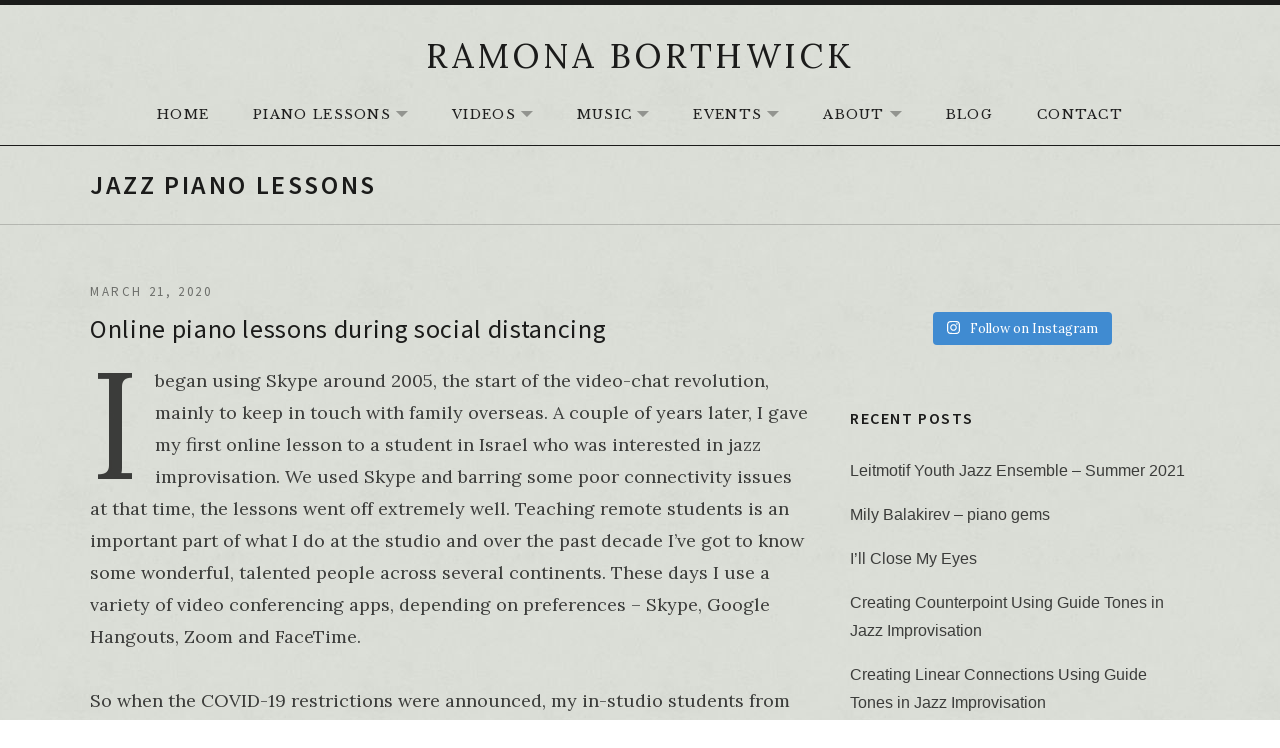

--- FILE ---
content_type: text/html; charset=UTF-8
request_url: https://www.ramonaborthwick.com/tag/jazz-piano-lessons/
body_size: 16566
content:
<!DOCTYPE html>
<html class="no-js" lang="en-US">
<head>
	<meta charset="UTF-8">
	<meta name="viewport" content="width=device-width, initial-scale=1.0">
	<meta name='robots' content='index, follow, max-image-preview:large, max-snippet:-1, max-video-preview:-1' />

	<!-- This site is optimized with the Yoast SEO plugin v25.8 - https://yoast.com/wordpress/plugins/seo/ -->
	<title>jazz piano lessons Archives - RAMONA BORTHWICK</title>
	<link rel="canonical" href="https://www.ramonaborthwick.com/tag/jazz-piano-lessons/" />
	<meta property="og:locale" content="en_US" />
	<meta property="og:type" content="article" />
	<meta property="og:title" content="jazz piano lessons Archives - RAMONA BORTHWICK" />
	<meta property="og:url" content="https://www.ramonaborthwick.com/tag/jazz-piano-lessons/" />
	<meta property="og:site_name" content="RAMONA BORTHWICK" />
	<meta name="twitter:card" content="summary_large_image" />
	<meta name="twitter:site" content="@ramonaborthwick" />
	<script type="application/ld+json" class="yoast-schema-graph">{"@context":"https://schema.org","@graph":[{"@type":"CollectionPage","@id":"https://www.ramonaborthwick.com/tag/jazz-piano-lessons/","url":"https://www.ramonaborthwick.com/tag/jazz-piano-lessons/","name":"jazz piano lessons Archives - RAMONA BORTHWICK","isPartOf":{"@id":"https://www.ramonaborthwick.com/#website"},"breadcrumb":{"@id":"https://www.ramonaborthwick.com/tag/jazz-piano-lessons/#breadcrumb"},"inLanguage":"en-US"},{"@type":"BreadcrumbList","@id":"https://www.ramonaborthwick.com/tag/jazz-piano-lessons/#breadcrumb","itemListElement":[{"@type":"ListItem","position":1,"name":"Home","item":"https://www.ramonaborthwick.com/"},{"@type":"ListItem","position":2,"name":"jazz piano lessons"}]},{"@type":"WebSite","@id":"https://www.ramonaborthwick.com/#website","url":"https://www.ramonaborthwick.com/","name":"RAMONA BORTHWICK","description":"Jazz Improvisation &amp; Classical Piano Lessons Online and In-Studio","potentialAction":[{"@type":"SearchAction","target":{"@type":"EntryPoint","urlTemplate":"https://www.ramonaborthwick.com/?s={search_term_string}"},"query-input":{"@type":"PropertyValueSpecification","valueRequired":true,"valueName":"search_term_string"}}],"inLanguage":"en-US"}]}</script>
	<!-- / Yoast SEO plugin. -->


<link rel='dns-prefetch' href='//fonts.googleapis.com' />
<link href='https://fonts.gstatic.com' crossorigin rel='preconnect' />
<link rel="alternate" type="application/rss+xml" title="RAMONA BORTHWICK &raquo; Feed" href="https://www.ramonaborthwick.com/feed/" />
<link rel="alternate" type="application/rss+xml" title="RAMONA BORTHWICK &raquo; Comments Feed" href="https://www.ramonaborthwick.com/comments/feed/" />
<link rel="alternate" type="application/rss+xml" title="RAMONA BORTHWICK &raquo; jazz piano lessons Tag Feed" href="https://www.ramonaborthwick.com/tag/jazz-piano-lessons/feed/" />
<style id='wp-img-auto-sizes-contain-inline-css' type='text/css'>
img:is([sizes=auto i],[sizes^="auto," i]){contain-intrinsic-size:3000px 1500px}
/*# sourceURL=wp-img-auto-sizes-contain-inline-css */
</style>
<link rel='stylesheet' id='sbi_styles-css' href='https://www.ramonaborthwick.com/wp-content/plugins/instagram-feed/css/sbi-styles.min.css?ver=6.10.0' type='text/css' media='all' />
<style id='wp-emoji-styles-inline-css' type='text/css'>

	img.wp-smiley, img.emoji {
		display: inline !important;
		border: none !important;
		box-shadow: none !important;
		height: 1em !important;
		width: 1em !important;
		margin: 0 0.07em !important;
		vertical-align: -0.1em !important;
		background: none !important;
		padding: 0 !important;
	}
/*# sourceURL=wp-emoji-styles-inline-css */
</style>
<style id='wp-block-library-inline-css' type='text/css'>
:root{--wp-block-synced-color:#7a00df;--wp-block-synced-color--rgb:122,0,223;--wp-bound-block-color:var(--wp-block-synced-color);--wp-editor-canvas-background:#ddd;--wp-admin-theme-color:#007cba;--wp-admin-theme-color--rgb:0,124,186;--wp-admin-theme-color-darker-10:#006ba1;--wp-admin-theme-color-darker-10--rgb:0,107,160.5;--wp-admin-theme-color-darker-20:#005a87;--wp-admin-theme-color-darker-20--rgb:0,90,135;--wp-admin-border-width-focus:2px}@media (min-resolution:192dpi){:root{--wp-admin-border-width-focus:1.5px}}.wp-element-button{cursor:pointer}:root .has-very-light-gray-background-color{background-color:#eee}:root .has-very-dark-gray-background-color{background-color:#313131}:root .has-very-light-gray-color{color:#eee}:root .has-very-dark-gray-color{color:#313131}:root .has-vivid-green-cyan-to-vivid-cyan-blue-gradient-background{background:linear-gradient(135deg,#00d084,#0693e3)}:root .has-purple-crush-gradient-background{background:linear-gradient(135deg,#34e2e4,#4721fb 50%,#ab1dfe)}:root .has-hazy-dawn-gradient-background{background:linear-gradient(135deg,#faaca8,#dad0ec)}:root .has-subdued-olive-gradient-background{background:linear-gradient(135deg,#fafae1,#67a671)}:root .has-atomic-cream-gradient-background{background:linear-gradient(135deg,#fdd79a,#004a59)}:root .has-nightshade-gradient-background{background:linear-gradient(135deg,#330968,#31cdcf)}:root .has-midnight-gradient-background{background:linear-gradient(135deg,#020381,#2874fc)}:root{--wp--preset--font-size--normal:16px;--wp--preset--font-size--huge:42px}.has-regular-font-size{font-size:1em}.has-larger-font-size{font-size:2.625em}.has-normal-font-size{font-size:var(--wp--preset--font-size--normal)}.has-huge-font-size{font-size:var(--wp--preset--font-size--huge)}.has-text-align-center{text-align:center}.has-text-align-left{text-align:left}.has-text-align-right{text-align:right}.has-fit-text{white-space:nowrap!important}#end-resizable-editor-section{display:none}.aligncenter{clear:both}.items-justified-left{justify-content:flex-start}.items-justified-center{justify-content:center}.items-justified-right{justify-content:flex-end}.items-justified-space-between{justify-content:space-between}.screen-reader-text{border:0;clip-path:inset(50%);height:1px;margin:-1px;overflow:hidden;padding:0;position:absolute;width:1px;word-wrap:normal!important}.screen-reader-text:focus{background-color:#ddd;clip-path:none;color:#444;display:block;font-size:1em;height:auto;left:5px;line-height:normal;padding:15px 23px 14px;text-decoration:none;top:5px;width:auto;z-index:100000}html :where(.has-border-color){border-style:solid}html :where([style*=border-top-color]){border-top-style:solid}html :where([style*=border-right-color]){border-right-style:solid}html :where([style*=border-bottom-color]){border-bottom-style:solid}html :where([style*=border-left-color]){border-left-style:solid}html :where([style*=border-width]){border-style:solid}html :where([style*=border-top-width]){border-top-style:solid}html :where([style*=border-right-width]){border-right-style:solid}html :where([style*=border-bottom-width]){border-bottom-style:solid}html :where([style*=border-left-width]){border-left-style:solid}html :where(img[class*=wp-image-]){height:auto;max-width:100%}:where(figure){margin:0 0 1em}html :where(.is-position-sticky){--wp-admin--admin-bar--position-offset:var(--wp-admin--admin-bar--height,0px)}@media screen and (max-width:600px){html :where(.is-position-sticky){--wp-admin--admin-bar--position-offset:0px}}

/*# sourceURL=wp-block-library-inline-css */
</style><style id='wp-block-image-inline-css' type='text/css'>
.wp-block-image>a,.wp-block-image>figure>a{display:inline-block}.wp-block-image img{box-sizing:border-box;height:auto;max-width:100%;vertical-align:bottom}@media not (prefers-reduced-motion){.wp-block-image img.hide{visibility:hidden}.wp-block-image img.show{animation:show-content-image .4s}}.wp-block-image[style*=border-radius] img,.wp-block-image[style*=border-radius]>a{border-radius:inherit}.wp-block-image.has-custom-border img{box-sizing:border-box}.wp-block-image.aligncenter{text-align:center}.wp-block-image.alignfull>a,.wp-block-image.alignwide>a{width:100%}.wp-block-image.alignfull img,.wp-block-image.alignwide img{height:auto;width:100%}.wp-block-image .aligncenter,.wp-block-image .alignleft,.wp-block-image .alignright,.wp-block-image.aligncenter,.wp-block-image.alignleft,.wp-block-image.alignright{display:table}.wp-block-image .aligncenter>figcaption,.wp-block-image .alignleft>figcaption,.wp-block-image .alignright>figcaption,.wp-block-image.aligncenter>figcaption,.wp-block-image.alignleft>figcaption,.wp-block-image.alignright>figcaption{caption-side:bottom;display:table-caption}.wp-block-image .alignleft{float:left;margin:.5em 1em .5em 0}.wp-block-image .alignright{float:right;margin:.5em 0 .5em 1em}.wp-block-image .aligncenter{margin-left:auto;margin-right:auto}.wp-block-image :where(figcaption){margin-bottom:1em;margin-top:.5em}.wp-block-image.is-style-circle-mask img{border-radius:9999px}@supports ((-webkit-mask-image:none) or (mask-image:none)) or (-webkit-mask-image:none){.wp-block-image.is-style-circle-mask img{border-radius:0;-webkit-mask-image:url('data:image/svg+xml;utf8,<svg viewBox="0 0 100 100" xmlns="http://www.w3.org/2000/svg"><circle cx="50" cy="50" r="50"/></svg>');mask-image:url('data:image/svg+xml;utf8,<svg viewBox="0 0 100 100" xmlns="http://www.w3.org/2000/svg"><circle cx="50" cy="50" r="50"/></svg>');mask-mode:alpha;-webkit-mask-position:center;mask-position:center;-webkit-mask-repeat:no-repeat;mask-repeat:no-repeat;-webkit-mask-size:contain;mask-size:contain}}:root :where(.wp-block-image.is-style-rounded img,.wp-block-image .is-style-rounded img){border-radius:9999px}.wp-block-image figure{margin:0}.wp-lightbox-container{display:flex;flex-direction:column;position:relative}.wp-lightbox-container img{cursor:zoom-in}.wp-lightbox-container img:hover+button{opacity:1}.wp-lightbox-container button{align-items:center;backdrop-filter:blur(16px) saturate(180%);background-color:#5a5a5a40;border:none;border-radius:4px;cursor:zoom-in;display:flex;height:20px;justify-content:center;opacity:0;padding:0;position:absolute;right:16px;text-align:center;top:16px;width:20px;z-index:100}@media not (prefers-reduced-motion){.wp-lightbox-container button{transition:opacity .2s ease}}.wp-lightbox-container button:focus-visible{outline:3px auto #5a5a5a40;outline:3px auto -webkit-focus-ring-color;outline-offset:3px}.wp-lightbox-container button:hover{cursor:pointer;opacity:1}.wp-lightbox-container button:focus{opacity:1}.wp-lightbox-container button:focus,.wp-lightbox-container button:hover,.wp-lightbox-container button:not(:hover):not(:active):not(.has-background){background-color:#5a5a5a40;border:none}.wp-lightbox-overlay{box-sizing:border-box;cursor:zoom-out;height:100vh;left:0;overflow:hidden;position:fixed;top:0;visibility:hidden;width:100%;z-index:100000}.wp-lightbox-overlay .close-button{align-items:center;cursor:pointer;display:flex;justify-content:center;min-height:40px;min-width:40px;padding:0;position:absolute;right:calc(env(safe-area-inset-right) + 16px);top:calc(env(safe-area-inset-top) + 16px);z-index:5000000}.wp-lightbox-overlay .close-button:focus,.wp-lightbox-overlay .close-button:hover,.wp-lightbox-overlay .close-button:not(:hover):not(:active):not(.has-background){background:none;border:none}.wp-lightbox-overlay .lightbox-image-container{height:var(--wp--lightbox-container-height);left:50%;overflow:hidden;position:absolute;top:50%;transform:translate(-50%,-50%);transform-origin:top left;width:var(--wp--lightbox-container-width);z-index:9999999999}.wp-lightbox-overlay .wp-block-image{align-items:center;box-sizing:border-box;display:flex;height:100%;justify-content:center;margin:0;position:relative;transform-origin:0 0;width:100%;z-index:3000000}.wp-lightbox-overlay .wp-block-image img{height:var(--wp--lightbox-image-height);min-height:var(--wp--lightbox-image-height);min-width:var(--wp--lightbox-image-width);width:var(--wp--lightbox-image-width)}.wp-lightbox-overlay .wp-block-image figcaption{display:none}.wp-lightbox-overlay button{background:none;border:none}.wp-lightbox-overlay .scrim{background-color:#fff;height:100%;opacity:.9;position:absolute;width:100%;z-index:2000000}.wp-lightbox-overlay.active{visibility:visible}@media not (prefers-reduced-motion){.wp-lightbox-overlay.active{animation:turn-on-visibility .25s both}.wp-lightbox-overlay.active img{animation:turn-on-visibility .35s both}.wp-lightbox-overlay.show-closing-animation:not(.active){animation:turn-off-visibility .35s both}.wp-lightbox-overlay.show-closing-animation:not(.active) img{animation:turn-off-visibility .25s both}.wp-lightbox-overlay.zoom.active{animation:none;opacity:1;visibility:visible}.wp-lightbox-overlay.zoom.active .lightbox-image-container{animation:lightbox-zoom-in .4s}.wp-lightbox-overlay.zoom.active .lightbox-image-container img{animation:none}.wp-lightbox-overlay.zoom.active .scrim{animation:turn-on-visibility .4s forwards}.wp-lightbox-overlay.zoom.show-closing-animation:not(.active){animation:none}.wp-lightbox-overlay.zoom.show-closing-animation:not(.active) .lightbox-image-container{animation:lightbox-zoom-out .4s}.wp-lightbox-overlay.zoom.show-closing-animation:not(.active) .lightbox-image-container img{animation:none}.wp-lightbox-overlay.zoom.show-closing-animation:not(.active) .scrim{animation:turn-off-visibility .4s forwards}}@keyframes show-content-image{0%{visibility:hidden}99%{visibility:hidden}to{visibility:visible}}@keyframes turn-on-visibility{0%{opacity:0}to{opacity:1}}@keyframes turn-off-visibility{0%{opacity:1;visibility:visible}99%{opacity:0;visibility:visible}to{opacity:0;visibility:hidden}}@keyframes lightbox-zoom-in{0%{transform:translate(calc((-100vw + var(--wp--lightbox-scrollbar-width))/2 + var(--wp--lightbox-initial-left-position)),calc(-50vh + var(--wp--lightbox-initial-top-position))) scale(var(--wp--lightbox-scale))}to{transform:translate(-50%,-50%) scale(1)}}@keyframes lightbox-zoom-out{0%{transform:translate(-50%,-50%) scale(1);visibility:visible}99%{visibility:visible}to{transform:translate(calc((-100vw + var(--wp--lightbox-scrollbar-width))/2 + var(--wp--lightbox-initial-left-position)),calc(-50vh + var(--wp--lightbox-initial-top-position))) scale(var(--wp--lightbox-scale));visibility:hidden}}
/*# sourceURL=https://www.ramonaborthwick.com/wp-includes/blocks/image/style.min.css */
</style>
<style id='wp-block-image-theme-inline-css' type='text/css'>
:root :where(.wp-block-image figcaption){color:#555;font-size:13px;text-align:center}.is-dark-theme :root :where(.wp-block-image figcaption){color:#ffffffa6}.wp-block-image{margin:0 0 1em}
/*# sourceURL=https://www.ramonaborthwick.com/wp-includes/blocks/image/theme.min.css */
</style>
<style id='wp-block-paragraph-inline-css' type='text/css'>
.is-small-text{font-size:.875em}.is-regular-text{font-size:1em}.is-large-text{font-size:2.25em}.is-larger-text{font-size:3em}.has-drop-cap:not(:focus):first-letter{float:left;font-size:8.4em;font-style:normal;font-weight:100;line-height:.68;margin:.05em .1em 0 0;text-transform:uppercase}body.rtl .has-drop-cap:not(:focus):first-letter{float:none;margin-left:.1em}p.has-drop-cap.has-background{overflow:hidden}:root :where(p.has-background){padding:1.25em 2.375em}:where(p.has-text-color:not(.has-link-color)) a{color:inherit}p.has-text-align-left[style*="writing-mode:vertical-lr"],p.has-text-align-right[style*="writing-mode:vertical-rl"]{rotate:180deg}
/*# sourceURL=https://www.ramonaborthwick.com/wp-includes/blocks/paragraph/style.min.css */
</style>
<style id='global-styles-inline-css' type='text/css'>
:root{--wp--preset--aspect-ratio--square: 1;--wp--preset--aspect-ratio--4-3: 4/3;--wp--preset--aspect-ratio--3-4: 3/4;--wp--preset--aspect-ratio--3-2: 3/2;--wp--preset--aspect-ratio--2-3: 2/3;--wp--preset--aspect-ratio--16-9: 16/9;--wp--preset--aspect-ratio--9-16: 9/16;--wp--preset--color--black: #000000;--wp--preset--color--cyan-bluish-gray: #abb8c3;--wp--preset--color--white: #ffffff;--wp--preset--color--pale-pink: #f78da7;--wp--preset--color--vivid-red: #cf2e2e;--wp--preset--color--luminous-vivid-orange: #ff6900;--wp--preset--color--luminous-vivid-amber: #fcb900;--wp--preset--color--light-green-cyan: #7bdcb5;--wp--preset--color--vivid-green-cyan: #00d084;--wp--preset--color--pale-cyan-blue: #8ed1fc;--wp--preset--color--vivid-cyan-blue: #0693e3;--wp--preset--color--vivid-purple: #9b51e0;--wp--preset--gradient--vivid-cyan-blue-to-vivid-purple: linear-gradient(135deg,rgb(6,147,227) 0%,rgb(155,81,224) 100%);--wp--preset--gradient--light-green-cyan-to-vivid-green-cyan: linear-gradient(135deg,rgb(122,220,180) 0%,rgb(0,208,130) 100%);--wp--preset--gradient--luminous-vivid-amber-to-luminous-vivid-orange: linear-gradient(135deg,rgb(252,185,0) 0%,rgb(255,105,0) 100%);--wp--preset--gradient--luminous-vivid-orange-to-vivid-red: linear-gradient(135deg,rgb(255,105,0) 0%,rgb(207,46,46) 100%);--wp--preset--gradient--very-light-gray-to-cyan-bluish-gray: linear-gradient(135deg,rgb(238,238,238) 0%,rgb(169,184,195) 100%);--wp--preset--gradient--cool-to-warm-spectrum: linear-gradient(135deg,rgb(74,234,220) 0%,rgb(151,120,209) 20%,rgb(207,42,186) 40%,rgb(238,44,130) 60%,rgb(251,105,98) 80%,rgb(254,248,76) 100%);--wp--preset--gradient--blush-light-purple: linear-gradient(135deg,rgb(255,206,236) 0%,rgb(152,150,240) 100%);--wp--preset--gradient--blush-bordeaux: linear-gradient(135deg,rgb(254,205,165) 0%,rgb(254,45,45) 50%,rgb(107,0,62) 100%);--wp--preset--gradient--luminous-dusk: linear-gradient(135deg,rgb(255,203,112) 0%,rgb(199,81,192) 50%,rgb(65,88,208) 100%);--wp--preset--gradient--pale-ocean: linear-gradient(135deg,rgb(255,245,203) 0%,rgb(182,227,212) 50%,rgb(51,167,181) 100%);--wp--preset--gradient--electric-grass: linear-gradient(135deg,rgb(202,248,128) 0%,rgb(113,206,126) 100%);--wp--preset--gradient--midnight: linear-gradient(135deg,rgb(2,3,129) 0%,rgb(40,116,252) 100%);--wp--preset--font-size--small: 13px;--wp--preset--font-size--medium: 18px;--wp--preset--font-size--large: 26px;--wp--preset--font-size--x-large: 42px;--wp--preset--font-size--normal: 16px;--wp--preset--font-size--huge: 48px;--wp--preset--spacing--20: 0.44rem;--wp--preset--spacing--30: 0.67rem;--wp--preset--spacing--40: 1rem;--wp--preset--spacing--50: 1.5rem;--wp--preset--spacing--60: 2.25rem;--wp--preset--spacing--70: 3.38rem;--wp--preset--spacing--80: 5.06rem;--wp--preset--shadow--natural: 6px 6px 9px rgba(0, 0, 0, 0.2);--wp--preset--shadow--deep: 12px 12px 50px rgba(0, 0, 0, 0.4);--wp--preset--shadow--sharp: 6px 6px 0px rgba(0, 0, 0, 0.2);--wp--preset--shadow--outlined: 6px 6px 0px -3px rgb(255, 255, 255), 6px 6px rgb(0, 0, 0);--wp--preset--shadow--crisp: 6px 6px 0px rgb(0, 0, 0);}:where(.is-layout-flex){gap: 0.5em;}:where(.is-layout-grid){gap: 0.5em;}body .is-layout-flex{display: flex;}.is-layout-flex{flex-wrap: wrap;align-items: center;}.is-layout-flex > :is(*, div){margin: 0;}body .is-layout-grid{display: grid;}.is-layout-grid > :is(*, div){margin: 0;}:where(.wp-block-columns.is-layout-flex){gap: 2em;}:where(.wp-block-columns.is-layout-grid){gap: 2em;}:where(.wp-block-post-template.is-layout-flex){gap: 1.25em;}:where(.wp-block-post-template.is-layout-grid){gap: 1.25em;}.has-black-color{color: var(--wp--preset--color--black) !important;}.has-cyan-bluish-gray-color{color: var(--wp--preset--color--cyan-bluish-gray) !important;}.has-white-color{color: var(--wp--preset--color--white) !important;}.has-pale-pink-color{color: var(--wp--preset--color--pale-pink) !important;}.has-vivid-red-color{color: var(--wp--preset--color--vivid-red) !important;}.has-luminous-vivid-orange-color{color: var(--wp--preset--color--luminous-vivid-orange) !important;}.has-luminous-vivid-amber-color{color: var(--wp--preset--color--luminous-vivid-amber) !important;}.has-light-green-cyan-color{color: var(--wp--preset--color--light-green-cyan) !important;}.has-vivid-green-cyan-color{color: var(--wp--preset--color--vivid-green-cyan) !important;}.has-pale-cyan-blue-color{color: var(--wp--preset--color--pale-cyan-blue) !important;}.has-vivid-cyan-blue-color{color: var(--wp--preset--color--vivid-cyan-blue) !important;}.has-vivid-purple-color{color: var(--wp--preset--color--vivid-purple) !important;}.has-black-background-color{background-color: var(--wp--preset--color--black) !important;}.has-cyan-bluish-gray-background-color{background-color: var(--wp--preset--color--cyan-bluish-gray) !important;}.has-white-background-color{background-color: var(--wp--preset--color--white) !important;}.has-pale-pink-background-color{background-color: var(--wp--preset--color--pale-pink) !important;}.has-vivid-red-background-color{background-color: var(--wp--preset--color--vivid-red) !important;}.has-luminous-vivid-orange-background-color{background-color: var(--wp--preset--color--luminous-vivid-orange) !important;}.has-luminous-vivid-amber-background-color{background-color: var(--wp--preset--color--luminous-vivid-amber) !important;}.has-light-green-cyan-background-color{background-color: var(--wp--preset--color--light-green-cyan) !important;}.has-vivid-green-cyan-background-color{background-color: var(--wp--preset--color--vivid-green-cyan) !important;}.has-pale-cyan-blue-background-color{background-color: var(--wp--preset--color--pale-cyan-blue) !important;}.has-vivid-cyan-blue-background-color{background-color: var(--wp--preset--color--vivid-cyan-blue) !important;}.has-vivid-purple-background-color{background-color: var(--wp--preset--color--vivid-purple) !important;}.has-black-border-color{border-color: var(--wp--preset--color--black) !important;}.has-cyan-bluish-gray-border-color{border-color: var(--wp--preset--color--cyan-bluish-gray) !important;}.has-white-border-color{border-color: var(--wp--preset--color--white) !important;}.has-pale-pink-border-color{border-color: var(--wp--preset--color--pale-pink) !important;}.has-vivid-red-border-color{border-color: var(--wp--preset--color--vivid-red) !important;}.has-luminous-vivid-orange-border-color{border-color: var(--wp--preset--color--luminous-vivid-orange) !important;}.has-luminous-vivid-amber-border-color{border-color: var(--wp--preset--color--luminous-vivid-amber) !important;}.has-light-green-cyan-border-color{border-color: var(--wp--preset--color--light-green-cyan) !important;}.has-vivid-green-cyan-border-color{border-color: var(--wp--preset--color--vivid-green-cyan) !important;}.has-pale-cyan-blue-border-color{border-color: var(--wp--preset--color--pale-cyan-blue) !important;}.has-vivid-cyan-blue-border-color{border-color: var(--wp--preset--color--vivid-cyan-blue) !important;}.has-vivid-purple-border-color{border-color: var(--wp--preset--color--vivid-purple) !important;}.has-vivid-cyan-blue-to-vivid-purple-gradient-background{background: var(--wp--preset--gradient--vivid-cyan-blue-to-vivid-purple) !important;}.has-light-green-cyan-to-vivid-green-cyan-gradient-background{background: var(--wp--preset--gradient--light-green-cyan-to-vivid-green-cyan) !important;}.has-luminous-vivid-amber-to-luminous-vivid-orange-gradient-background{background: var(--wp--preset--gradient--luminous-vivid-amber-to-luminous-vivid-orange) !important;}.has-luminous-vivid-orange-to-vivid-red-gradient-background{background: var(--wp--preset--gradient--luminous-vivid-orange-to-vivid-red) !important;}.has-very-light-gray-to-cyan-bluish-gray-gradient-background{background: var(--wp--preset--gradient--very-light-gray-to-cyan-bluish-gray) !important;}.has-cool-to-warm-spectrum-gradient-background{background: var(--wp--preset--gradient--cool-to-warm-spectrum) !important;}.has-blush-light-purple-gradient-background{background: var(--wp--preset--gradient--blush-light-purple) !important;}.has-blush-bordeaux-gradient-background{background: var(--wp--preset--gradient--blush-bordeaux) !important;}.has-luminous-dusk-gradient-background{background: var(--wp--preset--gradient--luminous-dusk) !important;}.has-pale-ocean-gradient-background{background: var(--wp--preset--gradient--pale-ocean) !important;}.has-electric-grass-gradient-background{background: var(--wp--preset--gradient--electric-grass) !important;}.has-midnight-gradient-background{background: var(--wp--preset--gradient--midnight) !important;}.has-small-font-size{font-size: var(--wp--preset--font-size--small) !important;}.has-medium-font-size{font-size: var(--wp--preset--font-size--medium) !important;}.has-large-font-size{font-size: var(--wp--preset--font-size--large) !important;}.has-x-large-font-size{font-size: var(--wp--preset--font-size--x-large) !important;}
/*# sourceURL=global-styles-inline-css */
</style>

<style id='classic-theme-styles-inline-css' type='text/css'>
/*! This file is auto-generated */
.wp-block-button__link{color:#fff;background-color:#32373c;border-radius:9999px;box-shadow:none;text-decoration:none;padding:calc(.667em + 2px) calc(1.333em + 2px);font-size:1.125em}.wp-block-file__button{background:#32373c;color:#fff;text-decoration:none}
/*# sourceURL=/wp-includes/css/classic-themes.min.css */
</style>
<link rel='stylesheet' id='contact-form-7-css' href='https://www.ramonaborthwick.com/wp-content/plugins/contact-form-7/includes/css/styles.css?ver=6.1.1' type='text/css' media='all' />
<link rel='stylesheet' id='cuepro-css' href='https://www.ramonaborthwick.com/wp-content/plugins/cuepro/assets/css/cuepro.css?ver=1.1.0' type='text/css' media='all' />
<link rel='stylesheet' id='themicons-css' href='https://www.ramonaborthwick.com/wp-content/themes/promenade/assets/css/themicons.css?ver=2.4.0' type='text/css' media='all' />
<link rel='stylesheet' id='genericons-css' href='https://www.ramonaborthwick.com/wp-content/themes/promenade/assets/css/genericons.css?ver=3.4.1' type='text/css' media='all' />
<link rel='stylesheet' id='promenade-style-css' href='https://www.ramonaborthwick.com/wp-content/themes/promenade/style.css?ver=6.9' type='text/css' media='all' />
<style id='promenade-style-inline-css' type='text/css'>
.site-title { font-family: Lora, serif;}.site-navigation { font-family: "Libre Baskerville", serif;}h1, h2, h3, h4, h5, h6, dt, label, button, input, select, button, html input[type="button"], input[type="reset"], input[type="submit"], .button, textarea, .published, .entry-meta--header .post-type, .entry-meta--footer a, .pagination, .lead, .archive-intro, .menu--archive a, .front-page .content-area, .front-page .content-area .entry-content, .featured-content, .featured-content .block-grid-item-date, .record-details, .comments-header .comments-title, .comment-meta, .comment-author, .comment-reply-title, .widget-title, .widget_archive li, .widget_categories li, .widget_meta li, .widget_nav_menu li, .widget_pages li, .widget_calendar table caption, .widget_contact_info .confit-address, .widget_recent_entries, .widget_rss .rss-date, .credits, .gallery .gallery-caption, .promenade-player, .single-gig .venue-details, .single-gig .gig-meta, .single-gig .gig-description, .archive-gig, .gig-card, .tracklist, .widget .recent-posts-feed-link, .widget .recent-posts-archive-link, .widget .upcoming-gigs-archive-link, .recent-posts-item-title, .widget_audiotheme_upcoming_gigs .upcoming-gigs-archive-link, .widget-area--home .widget_recent_posts .block-grid-item-title, #infinite-handle span, #infinite-footer, .widget-area .milestone-header .event, .widget-area .milestone-countdown .difference { font-family: "Source Sans Pro", sans-serif;}
/*# sourceURL=promenade-style-inline-css */
</style>
<link rel='stylesheet' id='promenade-audiotheme-css' href='https://www.ramonaborthwick.com/wp-content/themes/promenade/assets/css/audiotheme.css?ver=6.9' type='text/css' media='all' />
<link rel='stylesheet' id='cedaro-theme-fonts-google-css' href='https://fonts.googleapis.com/css?family=Lora%3A300%7CLibre+Baskerville%3A400%7CSource+Sans+Pro%3A400%2C600%2C700%2C800%7CLora%3A400%2C400italic%2C700%2C700italic&#038;subset=latin&#038;display=swap&#038;ver=6.9' type='text/css' media='all' />
<link rel='stylesheet' id='jquery-ui-standard-css-css' href='https://www.ramonaborthwick.com/wp-content/plugins/squelch-tabs-and-accordions-shortcodes/css/jquery-ui/jquery-ui-1.13.2/smoothness/jquery-ui.min.css?ver=0.4.9' type='text/css' media='' />
<link rel='stylesheet' id='squelch_taas-css' href='https://www.ramonaborthwick.com/wp-content/plugins/squelch-tabs-and-accordions-shortcodes/css/squelch-tabs-and-accordions.css?ver=0.4.9' type='text/css' media='all' />
<link rel='stylesheet' id='promenade-child-style-css' href='https://www.ramonaborthwick.com/wp-content/themes/promenade-child/style.css?ver=6.9' type='text/css' media='all' />
<link rel='stylesheet' id='mediaelementjs-styles-css' href='https://www.ramonaborthwick.com/wp-content/plugins/media-element-html5-video-and-audio-player/mediaelement/v4/mediaelementplayer.min.css?ver=6.9' type='text/css' media='all' />
<link rel='stylesheet' id='mediaelementjs-styles-legacy-css' href='https://www.ramonaborthwick.com/wp-content/plugins/media-element-html5-video-and-audio-player/mediaelement/v4/mediaelementplayer-legacy.min.css?ver=6.9' type='text/css' media='all' />
<script type="text/javascript" src="https://www.ramonaborthwick.com/wp-includes/js/dist/hooks.min.js?ver=dd5603f07f9220ed27f1" id="wp-hooks-js"></script>
<script type="text/javascript" id="say-what-js-js-extra">
/* <![CDATA[ */
var say_what_data = {"replacements":{"promenade|Recent Shows|":"Recent events"}};
//# sourceURL=say-what-js-js-extra
/* ]]> */
</script>
<script type="text/javascript" src="https://www.ramonaborthwick.com/wp-content/plugins/say-what/assets/build/frontend.js?ver=fd31684c45e4d85aeb4e" id="say-what-js-js"></script>
<script type="text/javascript" src="https://www.ramonaborthwick.com/wp-includes/js/jquery/jquery.min.js?ver=3.7.1" id="jquery-core-js"></script>
<script type="text/javascript" src="https://www.ramonaborthwick.com/wp-includes/js/jquery/jquery-migrate.min.js?ver=3.4.1" id="jquery-migrate-js"></script>
<script type="text/javascript" src="https://www.ramonaborthwick.com/wp-content/plugins/media-element-html5-video-and-audio-player/mediaelement/v4/mediaelement-and-player.min.js?ver=4.2.8" id="mediaelementjs-scripts-js"></script>
<link rel="https://api.w.org/" href="https://www.ramonaborthwick.com/wp-json/" /><link rel="alternate" title="JSON" type="application/json" href="https://www.ramonaborthwick.com/wp-json/wp/v2/tags/137" /><link rel="EditURI" type="application/rsd+xml" title="RSD" href="https://www.ramonaborthwick.com/xmlrpc.php?rsd" />
<meta name="generator" content="WordPress 6.9" />
<link rel="profile" href="http://gmpg.org/xfn/11">
<link rel="pingback" href="https://www.ramonaborthwick.com/xmlrpc.php">
<script>document.documentElement.className = document.documentElement.className.replace('no-js','js');</script>
<!--[if lt IE 9]><script src="https://www.ramonaborthwick.com/wp-content/themes/promenade/assets/js/vendor/html5.js"></script><![endif]-->
<style type="text/css" id="custom-background-css">
body.custom-background { background-image: url("https://www.ramonaborthwick.com/wp-content/uploads/2020/05/bg4.jpg"); background-position: center top; background-size: auto; background-repeat: repeat; background-attachment: scroll; }
</style>
	<link rel="icon" href="https://www.ramonaborthwick.com/wp-content/uploads/2020/05/favicon.ico" sizes="32x32" />
<link rel="icon" href="https://www.ramonaborthwick.com/wp-content/uploads/2020/05/favicon.ico" sizes="192x192" />
<link rel="apple-touch-icon" href="https://www.ramonaborthwick.com/wp-content/uploads/2020/05/favicon.ico" />
<meta name="msapplication-TileImage" content="https://www.ramonaborthwick.com/wp-content/uploads/2020/05/favicon.ico" />
		<style type="text/css" id="wp-custom-css">
			.grecaptcha-badge {
	display: none;
}

/*Adds padding between videos on home page */
.widget_audiotheme_video {
	padding: 0 8px;
}


/*Social Icon - BandCamp  */

.menu-social-container a[href*="bandcamp.com"]:before {
	background-position: 50% 50%;
	background-repeat: no-repeat;
	background-size: 50px 50px;
	content: "";
	height: 1.77778em;
	width: 1.77778em;
}

.menu-social-container a[href*="bandcamp.com"]:hover:before {
	opacity: 0.33;
}

.menu-social-container a[href*="bandcamp.com"]:before {
	background-image: url("[data-uri]");
}

/*Social Icon - Apple Music  */

.menu-social-container a[href*="apple.com"]:before {
	background-position: 50% 50%;
	background-repeat: no-repeat;
	background-size: 30px 30px;
	content: "";
	height: 1.77778em;
	width: 1.77778em;
}

.menu-social-container a[href*="apple.com"]:hover:before {
	opacity: 0.33;
}

.menu-social-container a[href*="apple.com"]:before {
	background-image: url("[data-uri]");
}		</style>
		</head>

<body class="archive tag tag-jazz-piano-lessons tag-137 custom-background wp-theme-promenade wp-child-theme-promenade-child has-sidebar font_site-title_lora font_site-navigation_libre-baskerville font_headings_source-sans-pro font_content_lora" itemscope="itemscope" itemtype="http://schema.org/Blog">

	
	<div id="page" class="hfeed site">
		<a class="skip-link screen-reader-text" href="#content">Skip to content</a>

		
		<header id="masthead" class="site-header" role="banner" itemscope itemtype="http://schema.org/WPHeader">
			<h1 class="site-title"><a href="https://www.ramonaborthwick.com/" rel="home">RAMONA BORTHWICK</a></h1>
			<nav id="site-navigation" class="site-navigation clearfix" role="navigation" itemscope itemtype="http://schema.org/SiteNavigationElement">
				<button class="site-navigation-toggle">Menu</button>

				<ul id="menu-sitemenu" class="menu"><li id="menu-item-876" class="menu-item menu-item-type-post_type menu-item-object-page menu-item-home menu-item-876"><a href="https://www.ramonaborthwick.com/">HOME</a></li>
<li id="menu-item-1142" class="menu-item menu-item-type-custom menu-item-object-custom menu-item-has-children menu-item-1142"><a>Piano Lessons</a>
<ul class="sub-menu">
	<li id="menu-item-983" class="menu-item menu-item-type-post_type menu-item-object-page menu-item-983"><a href="https://www.ramonaborthwick.com/piano-lessons/">Lessons at the Studio</a></li>
	<li id="menu-item-970" class="menu-item menu-item-type-post_type menu-item-object-page menu-item-970"><a href="https://www.ramonaborthwick.com/online-piano-lessons/">Online Piano Lessons</a></li>
	<li id="menu-item-967" class="menu-item menu-item-type-post_type menu-item-object-page menu-item-967"><a href="https://www.ramonaborthwick.com/student-testimonials/">Student Testimonials</a></li>
	<li id="menu-item-980" class="menu-item menu-item-type-post_type menu-item-object-page menu-item-980"><a href="https://www.ramonaborthwick.com/jazz-workshops/">Jazz Workshops &#8211; High School</a></li>
	<li id="menu-item-2682" class="menu-item menu-item-type-post_type menu-item-object-page menu-item-2682"><a href="https://www.ramonaborthwick.com/middle-school-jazz-workshops/">Jazz Workshops- Middle School</a></li>
	<li id="menu-item-2578" class="menu-item menu-item-type-post_type menu-item-object-page menu-item-2578"><a href="https://www.ramonaborthwick.com/jazz-workshops/past-music-jazz-workshops/">Jazz Workshops &#8211; Archive</a></li>
</ul>
</li>
<li id="menu-item-1143" class="menu-item menu-item-type-custom menu-item-object-custom menu-item-has-children menu-item-1143"><a>Videos</a>
<ul class="sub-menu">
	<li id="menu-item-997" class="menu-item menu-item-type-taxonomy menu-item-object-audiotheme_video_category menu-item-997"><a href="https://www.ramonaborthwick.com/videos/category/piano-video-lessons/">Piano Video Lessons</a></li>
	<li id="menu-item-998" class="menu-item menu-item-type-taxonomy menu-item-object-audiotheme_video_category menu-item-998"><a href="https://www.ramonaborthwick.com/videos/category/piano-student-jazz-videos/">Jazz Students</a></li>
	<li id="menu-item-1925" class="menu-item menu-item-type-taxonomy menu-item-object-audiotheme_video_category menu-item-1925"><a href="https://www.ramonaborthwick.com/videos/category/student-videos-classical-piano/">Classical Students</a></li>
</ul>
</li>
<li id="menu-item-1150" class="menu-item menu-item-type-custom menu-item-object-custom menu-item-has-children menu-item-1150"><a>Music</a>
<ul class="sub-menu">
	<li id="menu-item-1149" class="menu-item menu-item-type-post_type menu-item-object-audiotheme_record menu-item-1149"><a href="https://www.ramonaborthwick.com/music/one-of-us/">One Of Us</a></li>
	<li id="menu-item-1148" class="menu-item menu-item-type-post_type menu-item-object-audiotheme_record menu-item-1148"><a href="https://www.ramonaborthwick.com/music/a-new-leaf/">A New Leaf</a></li>
	<li id="menu-item-1498" class="menu-item menu-item-type-post_type menu-item-object-audiotheme_record menu-item-1498"><a href="https://www.ramonaborthwick.com/music/sound-matters/">Sound Matters</a></li>
	<li id="menu-item-1563" class="menu-item menu-item-type-custom menu-item-object-custom menu-item-1563"><a href="https://www.ramonaborthwick.com/sheet-music/">Sheet Music</a></li>
</ul>
</li>
<li id="menu-item-879" class="menu-item menu-item-type-post_type menu-item-object-audiotheme_archive menu-item-has-children menu-item-879"><a href="https://www.ramonaborthwick.com/events/">Events</a>
<ul class="sub-menu">
	<li id="menu-item-1583" class="menu-item menu-item-type-post_type menu-item-object-page menu-item-1583"><a href="https://www.ramonaborthwick.com/events/past/">Past Events</a></li>
</ul>
</li>
<li id="menu-item-2231" class="menu-item menu-item-type-custom menu-item-object-custom menu-item-has-children menu-item-2231"><a>About</a>
<ul class="sub-menu">
	<li id="menu-item-954" class="menu-item menu-item-type-post_type menu-item-object-page menu-item-954"><a href="https://www.ramonaborthwick.com/bio/">Bio</a></li>
	<li id="menu-item-946" class="menu-item menu-item-type-post_type menu-item-object-page menu-item-946"><a href="https://www.ramonaborthwick.com/press/">Press</a></li>
</ul>
</li>
<li id="menu-item-943" class="menu-item menu-item-type-post_type menu-item-object-page current_page_parent menu-item-943"><a href="https://www.ramonaborthwick.com/blog/">Blog</a></li>
<li id="menu-item-952" class="menu-item menu-item-type-post_type menu-item-object-page menu-item-952"><a href="https://www.ramonaborthwick.com/contact/">Contact</a></li>
</ul>			</nav>
		</header>

		
		<div id="content" class="site-content">

			
	<header class="site-content-header">
		<div class="page-fence">

			<h1 class="site-content-header-title">
				jazz piano lessons			</h1>

					</div>
	</header>


			<div class="site-content-inside">
				<div class="page-fence">

					
<main id="primary" class="content-area" role="main">

	
		
		
			
<article id="post-1964" class="post-1964 post type-post status-publish format-standard hentry category-piano-lessons tag-classical-piano-lessons tag-facetime tag-google-meet tag-jazz-improvisation tag-jazz-piano-lessons tag-online-piano-lessons tag-quarantine tag-remote-learning tag-skype-piano-lessons tag-social-distancing tag-zoom-piano-lessons" itemscope itemtype="http://schema.org/BlogPosting" itemprop="blogPost">
	<header class="entry-header">
		<h1 class="entry-title" itemprop="headline"><a href="https://www.ramonaborthwick.com/online-piano-lessons-during-social-distancing/" rel="bookmark" itemprop="url">Online piano lessons during social distancing</a></h1>
		
			<p class="entry-meta entry-meta--header">
				<span class="sep sep-by">By</span> <span class="author vcard" itemprop="author" itemscope itemtype="http://schema.org/Person"><a class="url fn n" href="https://www.ramonaborthwick.com/author/admin/" rel="author" itemprop="url"><span itemprop="name">ramona</span></a></span>
				<span class="sep">|</span>

				<time class="entry-date published" datetime="2020-03-21T18:02:00-05:00" itemprop="datePublished">March 21, 2020</time>			</p>

			</header>

	
		<div class="entry-content" itemprop="articleBody">
			
			
<p class="has-drop-cap">I began using Skype around 2005, the start of the video-chat revolution, mainly to keep in touch with family overseas. A couple of years later, I gave my first online lesson to a student in Israel who was interested in jazz improvisation. We used Skype and barring some poor connectivity issues at that time, the lessons went off extremely well. Teaching remote students is an important part of what I do at the studio and over the past decade I&#8217;ve got to know some wonderful, talented people across several continents. These days I use a variety of video conferencing apps, depending on preferences &#8211; Skype, Google Hangouts, Zoom and FaceTime.</p>



<p>So when the COVID-19 restrictions were announced, my in-studio students from the Boston area transitioned to online lessons, a process that happened with ease overnight. For fun, I took screenshots of some lessons during the first week of the &#8216;quarantine&#8217;. The bonus for me is that I get to meet not just the students, but often their families, and almost always a fur baby that likes to hang around at our lessons (including a bunny rabbit and Chilean degu!). </p>



<p>Here&#8217;s more information on <a href="https://www.ramonaborthwick.com/online-piano-lessons/">online piano lessons</a>, and if you&#8217;re interested in developing your classical piano or jazz improvisational skills further, <a href="https://www.ramonaborthwick.com/contact/">send me a message</a>. </p>



<figure class="wp-block-image size-large"><img decoding="async" src="https://www.ramonaborthwick.com/wp-content/uploads/2020/04/Online-Piano-Lessons.jpg" alt="online piano lessons" class="wp-image-1965"/></figure>



<p></p>

			
					</div>

	
	
		<footer class="entry-meta entry-meta--footer">
			
				Posted in <a href="https://www.ramonaborthwick.com/category/music/piano-lessons/" rel="category tag">piano lessons</a> and tagged as <a href="https://www.ramonaborthwick.com/tag/classical-piano-lessons/" rel="tag">classical piano lessons</a>, <a href="https://www.ramonaborthwick.com/tag/facetime/" rel="tag">FaceTime</a>, <a href="https://www.ramonaborthwick.com/tag/google-meet/" rel="tag">Google Meet</a>, <a href="https://www.ramonaborthwick.com/tag/jazz-improvisation/" rel="tag">jazz improvisation</a>, <a href="https://www.ramonaborthwick.com/tag/jazz-piano-lessons/" rel="tag">jazz piano lessons</a>, <a href="https://www.ramonaborthwick.com/tag/online-piano-lessons/" rel="tag">online piano lessons</a>, <a href="https://www.ramonaborthwick.com/tag/quarantine/" rel="tag">quarantine</a>, <a href="https://www.ramonaborthwick.com/tag/remote-learning/" rel="tag">remote learning</a>, <a href="https://www.ramonaborthwick.com/tag/skype-piano-lessons/" rel="tag">Skype piano lessons</a>, <a href="https://www.ramonaborthwick.com/tag/social-distancing/" rel="tag">social distancing</a>, <a href="https://www.ramonaborthwick.com/tag/zoom-piano-lessons/" rel="tag">Zoom piano lessons</a>.
			
			
				<span class="comments-link"><a href="https://www.ramonaborthwick.com/online-piano-lessons-during-social-distancing/#respond">Leave a comment</a></span>

			
					</footer>

	</article>

		
		
	
</main>



	<div id="secondary" class="widget-area widget-area--main" role="complementary" itemscope itemtype="http://schema.org/WPSideBar">

		
		<div id="block-2" class="widget widget_block">
<div id="sb_instagram"  class="sbi sbi_mob_col_1 sbi_tab_col_2 sbi_col_4 sbi_width_resp" style="padding-bottom: 10px;"	 data-feedid="*2"  data-res="auto" data-cols="4" data-colsmobile="1" data-colstablet="2" data-num="20" data-nummobile="20" data-item-padding="5"	 data-shortcode-atts="{&quot;feed&quot;:&quot;2&quot;}"  data-postid="1964" data-locatornonce="bbb71880a6" data-imageaspectratio="1:1" data-sbi-flags="favorLocal">
	
	<div id="sbi_images"  style="gap: 10px;">
			</div>

	<div id="sbi_load" >

	
			<span class="sbi_follow_btn sbi_custom" >
			<a target="_blank"
				rel="nofollow noopener"  href="https://www.instagram.com/17841401973961561/" style="background: rgb(64,139,209);">
				<svg class="svg-inline--fa fa-instagram fa-w-14" aria-hidden="true" data-fa-processed="" aria-label="Instagram" data-prefix="fab" data-icon="instagram" role="img" viewBox="0 0 448 512">
                    <path fill="currentColor" d="M224.1 141c-63.6 0-114.9 51.3-114.9 114.9s51.3 114.9 114.9 114.9S339 319.5 339 255.9 287.7 141 224.1 141zm0 189.6c-41.1 0-74.7-33.5-74.7-74.7s33.5-74.7 74.7-74.7 74.7 33.5 74.7 74.7-33.6 74.7-74.7 74.7zm146.4-194.3c0 14.9-12 26.8-26.8 26.8-14.9 0-26.8-12-26.8-26.8s12-26.8 26.8-26.8 26.8 12 26.8 26.8zm76.1 27.2c-1.7-35.9-9.9-67.7-36.2-93.9-26.2-26.2-58-34.4-93.9-36.2-37-2.1-147.9-2.1-184.9 0-35.8 1.7-67.6 9.9-93.9 36.1s-34.4 58-36.2 93.9c-2.1 37-2.1 147.9 0 184.9 1.7 35.9 9.9 67.7 36.2 93.9s58 34.4 93.9 36.2c37 2.1 147.9 2.1 184.9 0 35.9-1.7 67.7-9.9 93.9-36.2 26.2-26.2 34.4-58 36.2-93.9 2.1-37 2.1-147.8 0-184.8zM398.8 388c-7.8 19.6-22.9 34.7-42.6 42.6-29.5 11.7-99.5 9-132.1 9s-102.7 2.6-132.1-9c-19.6-7.8-34.7-22.9-42.6-42.6-11.7-29.5-9-99.5-9-132.1s-2.6-102.7 9-132.1c7.8-19.6 22.9-34.7 42.6-42.6 29.5-11.7 99.5-9 132.1-9s102.7-2.6 132.1 9c19.6 7.8 34.7 22.9 42.6 42.6 11.7 29.5 9 99.5 9 132.1s2.7 102.7-9 132.1z"></path>
                </svg>				<span>Follow on Instagram</span>
			</a>
		</span>
	
</div>
		<span class="sbi_resized_image_data" data-feed-id="*2"
		  data-resized="[]">
	</span>
	</div>

</div><div id="recent-posts-3" class="widget widget_recent_posts post-type_post">
<h4 class="widget-title">Recent Posts</h4>
	<ul class="recent-posts-list">

			<li class="recent-posts-item">
			<h5 class="recent-posts-item-title"><a href="https://www.ramonaborthwick.com/leitmotif-youth-jazz-ensemble-summer-2021/">Leitmotif Youth Jazz Ensemble &#8211; Summer 2021</a></h5>
			
					</li>
			<li class="recent-posts-item">
			<h5 class="recent-posts-item-title"><a href="https://www.ramonaborthwick.com/mily-balakirev-piano-gems/">Mily Balakirev &#8211; piano gems</a></h5>
			
					</li>
			<li class="recent-posts-item">
			<h5 class="recent-posts-item-title"><a href="https://www.ramonaborthwick.com/ill-close-my-eyes/">I&#8217;ll Close My Eyes</a></h5>
			
					</li>
			<li class="recent-posts-item">
			<h5 class="recent-posts-item-title"><a href="https://www.ramonaborthwick.com/creating-counterpoint-using-guide-tones-in-jazz/">Creating Counterpoint Using Guide Tones in Jazz Improvisation</a></h5>
			
					</li>
			<li class="recent-posts-item">
			<h5 class="recent-posts-item-title"><a href="https://www.ramonaborthwick.com/creating-linear-connections-using-guide-tones-in-jazz/">Creating Linear Connections Using Guide Tones in Jazz Improvisation</a></h5>
			
					</li>
	
	</ul>
</div><div id="search-3" class="widget widget_search"><h4 class="widget-title">SEARCH</h4><form role="search" method="get" class="search-form" action="https://www.ramonaborthwick.com/">
				<label>
					<span class="screen-reader-text">Search for:</span>
					<input type="search" class="search-field" placeholder="Search &hellip;" value="" name="s" />
				</label>
				<input type="submit" class="search-submit" value="Search" />
			</form></div>
		
	</div>



					
				</div><!-- .page-fence -->
			</div><!-- .site-content-inside -->

			
		</div><!-- #content -->

		
		<footer id="footer" class="site-footer" role="contentinfo" itemscope itemtype="http://schema.org/WPFooter">
			
				<div class="footer-widgets">
					<div class="page-fence">
						<div class="widgets-area widget-area--footer block-grid block-grid-3">
							
							<div id="recent-posts-4" class="widget widget_recent_posts block-grid-item post-type_post">
<h4 class="widget-title">Recent Posts<a class="recent-posts-feed-link" href="https://www.ramonaborthwick.com/feed/">Feed</a></h4>
	<ul class="recent-posts-list">

			<li class="recent-posts-item">
			<h5 class="recent-posts-item-title"><a href="https://www.ramonaborthwick.com/leitmotif-youth-jazz-ensemble-summer-2021/">Leitmotif Youth Jazz Ensemble &#8211; Summer 2021</a></h5>
			
					</li>
			<li class="recent-posts-item">
			<h5 class="recent-posts-item-title"><a href="https://www.ramonaborthwick.com/mily-balakirev-piano-gems/">Mily Balakirev &#8211; piano gems</a></h5>
			
					</li>
			<li class="recent-posts-item">
			<h5 class="recent-posts-item-title"><a href="https://www.ramonaborthwick.com/ill-close-my-eyes/">I&#8217;ll Close My Eyes</a></h5>
			
					</li>
			<li class="recent-posts-item">
			<h5 class="recent-posts-item-title"><a href="https://www.ramonaborthwick.com/creating-counterpoint-using-guide-tones-in-jazz/">Creating Counterpoint Using Guide Tones in Jazz Improvisation</a></h5>
			
					</li>
			<li class="recent-posts-item">
			<h5 class="recent-posts-item-title"><a href="https://www.ramonaborthwick.com/creating-linear-connections-using-guide-tones-in-jazz/">Creating Linear Connections Using Guide Tones in Jazz Improvisation</a></h5>
			
					</li>
	
	</ul>
</div><div id="custom_html-3" class="widget_text widget widget_custom_html block-grid-item"><h4 class="widget-title">Classical &#038; Jazz Piano Lessons at the Leitmotif Studio</h4><div class="textwidget custom-html-widget">Conveniently located in Watertown, MA, a few minutes off Rte. 2 and the Mass Pike, the studio offers a professional and nurturing environment for learning and creating music. In proximity to Belmont, Cambridge, Boston,  
Arlington, Brookline, Lexington, Lincoln, Newton, Brighton, Somerville, Medford, Waltham and Wellesley.</div></div><div id="custom_html-4" class="widget_text widget widget_custom_html block-grid-item"><h4 class="widget-title">QUICK LINKS</h4><div class="textwidget custom-html-widget"><a href="http://www.ramonaborthwick.com/online-piano-lessons/">Online Piano Lessons</a><br>
<a href="http://www.ramonaborthwick.com/piano-lessons/">Piano Lessons at the Studio</a><br>
<a href="http://www.ramonaborthwick.com/videos/category/piano-video-lessons/">Free Video Lesssons</a><br>
<a href="http://www.ramonaborthwick.com/videos/category/piano-student-jazz-videos/">Watch Student Performances</a><br>
<a href="http://www.ramonaborthwick.com/student-testimonials/">Read Testimonials</a><br>
<a href="http://www.ramonaborthwick.com/music/one-of-us/">Listen to Music/CDs</a><br>
<a href="http://www.ramonaborthwick.com/contact/">Send me a message</a><br></div></div>
													</div>
					</div>
				</div>

			
			
				<nav class="social-nav menu-social-container">
					<ul id="menu-social-links" class="menu page-fence"><li id="menu-item-2236" class="menu-item menu-item-type-custom menu-item-object-custom menu-item-2236"><a href="https://www.youtube.com/user/LeitmotifMusic">YouTube</a></li>
<li id="menu-item-2237" class="menu-item menu-item-type-custom menu-item-object-custom menu-item-2237"><a href="https://www.instagram.com/leitmotifmusic/">Instagram</a></li>
<li id="menu-item-2238" class="menu-item menu-item-type-custom menu-item-object-custom menu-item-2238"><a href="https://www.facebook.com/Ramona-Borthwick-55238610114/">Facebook</a></li>
<li id="menu-item-2239" class="menu-item menu-item-type-custom menu-item-object-custom menu-item-2239"><a href="https://open.spotify.com/artist/7ANu8bByclxgJeAySWkz92">Spotify</a></li>
<li id="menu-item-2240" class="menu-item menu-item-type-custom menu-item-object-custom menu-item-2240"><a href="https://music.apple.com/ca/artist/ramona-borthwick/128889499">itunes</a></li>
<li id="menu-item-2243" class="menu-item menu-item-type-custom menu-item-object-custom menu-item-2243"><a href="https://music.ramonaborthwick.com/music">Bandcamp</a></li>
</ul>				</nav>

			
			<div class="credits">
				<div class="page-fence">
					Copyright © 2005-25 Leitmotif. All Rights Reserved. Site by <a href="www.leitmotif.com">Leitmotif</a>.				</div>
			</div>
		</footer>

		
	</div><!-- #page -->

	<script type="speculationrules">
{"prefetch":[{"source":"document","where":{"and":[{"href_matches":"/*"},{"not":{"href_matches":["/wp-*.php","/wp-admin/*","/wp-content/uploads/*","/wp-content/*","/wp-content/plugins/*","/wp-content/themes/promenade-child/*","/wp-content/themes/promenade/*","/*\\?(.+)"]}},{"not":{"selector_matches":"a[rel~=\"nofollow\"]"}},{"not":{"selector_matches":".no-prefetch, .no-prefetch a"}}]},"eagerness":"conservative"}]}
</script>
<!-- Instagram Feed JS -->
<script type="text/javascript">
var sbiajaxurl = "https://www.ramonaborthwick.com/wp-admin/admin-ajax.php";
</script>
<script type="text/javascript" src="https://www.ramonaborthwick.com/wp-includes/js/dist/i18n.min.js?ver=c26c3dc7bed366793375" id="wp-i18n-js"></script>
<script type="text/javascript" id="wp-i18n-js-after">
/* <![CDATA[ */
wp.i18n.setLocaleData( { 'text direction\u0004ltr': [ 'ltr' ] } );
//# sourceURL=wp-i18n-js-after
/* ]]> */
</script>
<script type="text/javascript" src="https://www.ramonaborthwick.com/wp-content/plugins/contact-form-7/includes/swv/js/index.js?ver=6.1.1" id="swv-js"></script>
<script type="text/javascript" id="contact-form-7-js-before">
/* <![CDATA[ */
var wpcf7 = {
    "api": {
        "root": "https:\/\/www.ramonaborthwick.com\/wp-json\/",
        "namespace": "contact-form-7\/v1"
    },
    "cached": 1
};
//# sourceURL=contact-form-7-js-before
/* ]]> */
</script>
<script type="text/javascript" src="https://www.ramonaborthwick.com/wp-content/plugins/contact-form-7/includes/js/index.js?ver=6.1.1" id="contact-form-7-js"></script>
<script type="text/javascript" id="wp-nav-menus-js-extra">
/* <![CDATA[ */
var _cedaroNavMenuL10n = {"collapseSubmenu":"Collapse submenu","expandSubmenu":"Expand submenu"};
//# sourceURL=wp-nav-menus-js-extra
/* ]]> */
</script>
<script type="text/javascript" src="https://www.ramonaborthwick.com/wp-content/themes/promenade/assets/js/vendor/wp-nav-menus.js?ver=1.0.0" id="wp-nav-menus-js"></script>
<script type="text/javascript" src="https://www.ramonaborthwick.com/wp-content/themes/promenade/assets/js/plugins.js?ver=20151104" id="promenade-plugins-js"></script>
<script type="text/javascript" id="promenade-js-extra">
/* <![CDATA[ */
var _promenadeSettings = {"l10n":{"nextTrack":"Next Track","previousTrack":"Previous Track","togglePlaylist":"Toggle Playlist"},"mejs":{"pluginPath":"/wp-includes/js/mediaelement/"}};
//# sourceURL=promenade-js-extra
/* ]]> */
</script>
<script type="text/javascript" src="https://www.ramonaborthwick.com/wp-content/themes/promenade/assets/js/main.js?ver=20210330" id="promenade-js"></script>
<script type="text/javascript" src="https://www.ramonaborthwick.com/wp-content/plugins/audiotheme/includes/js/vendor/jquery.fitvids.min.js?ver=1.1.0" id="jquery-fitvids-js"></script>
<script type="text/javascript" src="https://www.ramonaborthwick.com/wp-includes/js/jquery/ui/core.min.js?ver=1.13.3" id="jquery-ui-core-js"></script>
<script type="text/javascript" src="https://www.ramonaborthwick.com/wp-includes/js/jquery/ui/accordion.min.js?ver=1.13.3" id="jquery-ui-accordion-js"></script>
<script type="text/javascript" src="https://www.ramonaborthwick.com/wp-includes/js/jquery/ui/tabs.min.js?ver=1.13.3" id="jquery-ui-tabs-js"></script>
<script type="text/javascript" id="squelch_taas-js-extra">
/* <![CDATA[ */
var squelch_taas_options = {"disable_magic_url":""};
//# sourceURL=squelch_taas-js-extra
/* ]]> */
</script>
<script type="text/javascript" src="https://www.ramonaborthwick.com/wp-content/plugins/squelch-tabs-and-accordions-shortcodes/js/squelch-tabs-and-accordions.min.js?ver=0.4.9" id="squelch_taas-js"></script>
<script type="text/javascript" src="https://www.google.com/recaptcha/api.js?render=6LcGqKAUAAAAAALJINVZRvszdkhGCR3QKb-P7Cec&amp;ver=3.0" id="google-recaptcha-js"></script>
<script type="text/javascript" src="https://www.ramonaborthwick.com/wp-includes/js/dist/vendor/wp-polyfill.min.js?ver=3.15.0" id="wp-polyfill-js"></script>
<script type="text/javascript" id="wpcf7-recaptcha-js-before">
/* <![CDATA[ */
var wpcf7_recaptcha = {
    "sitekey": "6LcGqKAUAAAAAALJINVZRvszdkhGCR3QKb-P7Cec",
    "actions": {
        "homepage": "homepage",
        "contactform": "contactform"
    }
};
//# sourceURL=wpcf7-recaptcha-js-before
/* ]]> */
</script>
<script type="text/javascript" src="https://www.ramonaborthwick.com/wp-content/plugins/contact-form-7/modules/recaptcha/index.js?ver=6.1.1" id="wpcf7-recaptcha-js"></script>
<script type="text/javascript" id="sbi_scripts-js-extra">
/* <![CDATA[ */
var sb_instagram_js_options = {"font_method":"svg","resized_url":"https://www.ramonaborthwick.com/wp-content/uploads/sb-instagram-feed-images/","placeholder":"https://www.ramonaborthwick.com/wp-content/plugins/instagram-feed/img/placeholder.png","ajax_url":"https://www.ramonaborthwick.com/wp-admin/admin-ajax.php"};
//# sourceURL=sbi_scripts-js-extra
/* ]]> */
</script>
<script type="text/javascript" src="https://www.ramonaborthwick.com/wp-content/plugins/instagram-feed/js/sbi-scripts.min.js?ver=6.10.0" id="sbi_scripts-js"></script>
<script id="wp-emoji-settings" type="application/json">
{"baseUrl":"https://s.w.org/images/core/emoji/17.0.2/72x72/","ext":".png","svgUrl":"https://s.w.org/images/core/emoji/17.0.2/svg/","svgExt":".svg","source":{"concatemoji":"https://www.ramonaborthwick.com/wp-includes/js/wp-emoji-release.min.js?ver=6.9"}}
</script>
<script type="module">
/* <![CDATA[ */
/*! This file is auto-generated */
const a=JSON.parse(document.getElementById("wp-emoji-settings").textContent),o=(window._wpemojiSettings=a,"wpEmojiSettingsSupports"),s=["flag","emoji"];function i(e){try{var t={supportTests:e,timestamp:(new Date).valueOf()};sessionStorage.setItem(o,JSON.stringify(t))}catch(e){}}function c(e,t,n){e.clearRect(0,0,e.canvas.width,e.canvas.height),e.fillText(t,0,0);t=new Uint32Array(e.getImageData(0,0,e.canvas.width,e.canvas.height).data);e.clearRect(0,0,e.canvas.width,e.canvas.height),e.fillText(n,0,0);const a=new Uint32Array(e.getImageData(0,0,e.canvas.width,e.canvas.height).data);return t.every((e,t)=>e===a[t])}function p(e,t){e.clearRect(0,0,e.canvas.width,e.canvas.height),e.fillText(t,0,0);var n=e.getImageData(16,16,1,1);for(let e=0;e<n.data.length;e++)if(0!==n.data[e])return!1;return!0}function u(e,t,n,a){switch(t){case"flag":return n(e,"\ud83c\udff3\ufe0f\u200d\u26a7\ufe0f","\ud83c\udff3\ufe0f\u200b\u26a7\ufe0f")?!1:!n(e,"\ud83c\udde8\ud83c\uddf6","\ud83c\udde8\u200b\ud83c\uddf6")&&!n(e,"\ud83c\udff4\udb40\udc67\udb40\udc62\udb40\udc65\udb40\udc6e\udb40\udc67\udb40\udc7f","\ud83c\udff4\u200b\udb40\udc67\u200b\udb40\udc62\u200b\udb40\udc65\u200b\udb40\udc6e\u200b\udb40\udc67\u200b\udb40\udc7f");case"emoji":return!a(e,"\ud83e\u1fac8")}return!1}function f(e,t,n,a){let r;const o=(r="undefined"!=typeof WorkerGlobalScope&&self instanceof WorkerGlobalScope?new OffscreenCanvas(300,150):document.createElement("canvas")).getContext("2d",{willReadFrequently:!0}),s=(o.textBaseline="top",o.font="600 32px Arial",{});return e.forEach(e=>{s[e]=t(o,e,n,a)}),s}function r(e){var t=document.createElement("script");t.src=e,t.defer=!0,document.head.appendChild(t)}a.supports={everything:!0,everythingExceptFlag:!0},new Promise(t=>{let n=function(){try{var e=JSON.parse(sessionStorage.getItem(o));if("object"==typeof e&&"number"==typeof e.timestamp&&(new Date).valueOf()<e.timestamp+604800&&"object"==typeof e.supportTests)return e.supportTests}catch(e){}return null}();if(!n){if("undefined"!=typeof Worker&&"undefined"!=typeof OffscreenCanvas&&"undefined"!=typeof URL&&URL.createObjectURL&&"undefined"!=typeof Blob)try{var e="postMessage("+f.toString()+"("+[JSON.stringify(s),u.toString(),c.toString(),p.toString()].join(",")+"));",a=new Blob([e],{type:"text/javascript"});const r=new Worker(URL.createObjectURL(a),{name:"wpTestEmojiSupports"});return void(r.onmessage=e=>{i(n=e.data),r.terminate(),t(n)})}catch(e){}i(n=f(s,u,c,p))}t(n)}).then(e=>{for(const n in e)a.supports[n]=e[n],a.supports.everything=a.supports.everything&&a.supports[n],"flag"!==n&&(a.supports.everythingExceptFlag=a.supports.everythingExceptFlag&&a.supports[n]);var t;a.supports.everythingExceptFlag=a.supports.everythingExceptFlag&&!a.supports.flag,a.supports.everything||((t=a.source||{}).concatemoji?r(t.concatemoji):t.wpemoji&&t.twemoji&&(r(t.twemoji),r(t.wpemoji)))});
//# sourceURL=https://www.ramonaborthwick.com/wp-includes/js/wp-emoji-loader.min.js
/* ]]> */
</script>

</body>
</html>

--- FILE ---
content_type: text/html; charset=utf-8
request_url: https://www.google.com/recaptcha/api2/anchor?ar=1&k=6LcGqKAUAAAAAALJINVZRvszdkhGCR3QKb-P7Cec&co=aHR0cHM6Ly93d3cucmFtb25hYm9ydGh3aWNrLmNvbTo0NDM.&hl=en&v=PoyoqOPhxBO7pBk68S4YbpHZ&size=invisible&anchor-ms=20000&execute-ms=30000&cb=st1g0jitoobu
body_size: 48562
content:
<!DOCTYPE HTML><html dir="ltr" lang="en"><head><meta http-equiv="Content-Type" content="text/html; charset=UTF-8">
<meta http-equiv="X-UA-Compatible" content="IE=edge">
<title>reCAPTCHA</title>
<style type="text/css">
/* cyrillic-ext */
@font-face {
  font-family: 'Roboto';
  font-style: normal;
  font-weight: 400;
  font-stretch: 100%;
  src: url(//fonts.gstatic.com/s/roboto/v48/KFO7CnqEu92Fr1ME7kSn66aGLdTylUAMa3GUBHMdazTgWw.woff2) format('woff2');
  unicode-range: U+0460-052F, U+1C80-1C8A, U+20B4, U+2DE0-2DFF, U+A640-A69F, U+FE2E-FE2F;
}
/* cyrillic */
@font-face {
  font-family: 'Roboto';
  font-style: normal;
  font-weight: 400;
  font-stretch: 100%;
  src: url(//fonts.gstatic.com/s/roboto/v48/KFO7CnqEu92Fr1ME7kSn66aGLdTylUAMa3iUBHMdazTgWw.woff2) format('woff2');
  unicode-range: U+0301, U+0400-045F, U+0490-0491, U+04B0-04B1, U+2116;
}
/* greek-ext */
@font-face {
  font-family: 'Roboto';
  font-style: normal;
  font-weight: 400;
  font-stretch: 100%;
  src: url(//fonts.gstatic.com/s/roboto/v48/KFO7CnqEu92Fr1ME7kSn66aGLdTylUAMa3CUBHMdazTgWw.woff2) format('woff2');
  unicode-range: U+1F00-1FFF;
}
/* greek */
@font-face {
  font-family: 'Roboto';
  font-style: normal;
  font-weight: 400;
  font-stretch: 100%;
  src: url(//fonts.gstatic.com/s/roboto/v48/KFO7CnqEu92Fr1ME7kSn66aGLdTylUAMa3-UBHMdazTgWw.woff2) format('woff2');
  unicode-range: U+0370-0377, U+037A-037F, U+0384-038A, U+038C, U+038E-03A1, U+03A3-03FF;
}
/* math */
@font-face {
  font-family: 'Roboto';
  font-style: normal;
  font-weight: 400;
  font-stretch: 100%;
  src: url(//fonts.gstatic.com/s/roboto/v48/KFO7CnqEu92Fr1ME7kSn66aGLdTylUAMawCUBHMdazTgWw.woff2) format('woff2');
  unicode-range: U+0302-0303, U+0305, U+0307-0308, U+0310, U+0312, U+0315, U+031A, U+0326-0327, U+032C, U+032F-0330, U+0332-0333, U+0338, U+033A, U+0346, U+034D, U+0391-03A1, U+03A3-03A9, U+03B1-03C9, U+03D1, U+03D5-03D6, U+03F0-03F1, U+03F4-03F5, U+2016-2017, U+2034-2038, U+203C, U+2040, U+2043, U+2047, U+2050, U+2057, U+205F, U+2070-2071, U+2074-208E, U+2090-209C, U+20D0-20DC, U+20E1, U+20E5-20EF, U+2100-2112, U+2114-2115, U+2117-2121, U+2123-214F, U+2190, U+2192, U+2194-21AE, U+21B0-21E5, U+21F1-21F2, U+21F4-2211, U+2213-2214, U+2216-22FF, U+2308-230B, U+2310, U+2319, U+231C-2321, U+2336-237A, U+237C, U+2395, U+239B-23B7, U+23D0, U+23DC-23E1, U+2474-2475, U+25AF, U+25B3, U+25B7, U+25BD, U+25C1, U+25CA, U+25CC, U+25FB, U+266D-266F, U+27C0-27FF, U+2900-2AFF, U+2B0E-2B11, U+2B30-2B4C, U+2BFE, U+3030, U+FF5B, U+FF5D, U+1D400-1D7FF, U+1EE00-1EEFF;
}
/* symbols */
@font-face {
  font-family: 'Roboto';
  font-style: normal;
  font-weight: 400;
  font-stretch: 100%;
  src: url(//fonts.gstatic.com/s/roboto/v48/KFO7CnqEu92Fr1ME7kSn66aGLdTylUAMaxKUBHMdazTgWw.woff2) format('woff2');
  unicode-range: U+0001-000C, U+000E-001F, U+007F-009F, U+20DD-20E0, U+20E2-20E4, U+2150-218F, U+2190, U+2192, U+2194-2199, U+21AF, U+21E6-21F0, U+21F3, U+2218-2219, U+2299, U+22C4-22C6, U+2300-243F, U+2440-244A, U+2460-24FF, U+25A0-27BF, U+2800-28FF, U+2921-2922, U+2981, U+29BF, U+29EB, U+2B00-2BFF, U+4DC0-4DFF, U+FFF9-FFFB, U+10140-1018E, U+10190-1019C, U+101A0, U+101D0-101FD, U+102E0-102FB, U+10E60-10E7E, U+1D2C0-1D2D3, U+1D2E0-1D37F, U+1F000-1F0FF, U+1F100-1F1AD, U+1F1E6-1F1FF, U+1F30D-1F30F, U+1F315, U+1F31C, U+1F31E, U+1F320-1F32C, U+1F336, U+1F378, U+1F37D, U+1F382, U+1F393-1F39F, U+1F3A7-1F3A8, U+1F3AC-1F3AF, U+1F3C2, U+1F3C4-1F3C6, U+1F3CA-1F3CE, U+1F3D4-1F3E0, U+1F3ED, U+1F3F1-1F3F3, U+1F3F5-1F3F7, U+1F408, U+1F415, U+1F41F, U+1F426, U+1F43F, U+1F441-1F442, U+1F444, U+1F446-1F449, U+1F44C-1F44E, U+1F453, U+1F46A, U+1F47D, U+1F4A3, U+1F4B0, U+1F4B3, U+1F4B9, U+1F4BB, U+1F4BF, U+1F4C8-1F4CB, U+1F4D6, U+1F4DA, U+1F4DF, U+1F4E3-1F4E6, U+1F4EA-1F4ED, U+1F4F7, U+1F4F9-1F4FB, U+1F4FD-1F4FE, U+1F503, U+1F507-1F50B, U+1F50D, U+1F512-1F513, U+1F53E-1F54A, U+1F54F-1F5FA, U+1F610, U+1F650-1F67F, U+1F687, U+1F68D, U+1F691, U+1F694, U+1F698, U+1F6AD, U+1F6B2, U+1F6B9-1F6BA, U+1F6BC, U+1F6C6-1F6CF, U+1F6D3-1F6D7, U+1F6E0-1F6EA, U+1F6F0-1F6F3, U+1F6F7-1F6FC, U+1F700-1F7FF, U+1F800-1F80B, U+1F810-1F847, U+1F850-1F859, U+1F860-1F887, U+1F890-1F8AD, U+1F8B0-1F8BB, U+1F8C0-1F8C1, U+1F900-1F90B, U+1F93B, U+1F946, U+1F984, U+1F996, U+1F9E9, U+1FA00-1FA6F, U+1FA70-1FA7C, U+1FA80-1FA89, U+1FA8F-1FAC6, U+1FACE-1FADC, U+1FADF-1FAE9, U+1FAF0-1FAF8, U+1FB00-1FBFF;
}
/* vietnamese */
@font-face {
  font-family: 'Roboto';
  font-style: normal;
  font-weight: 400;
  font-stretch: 100%;
  src: url(//fonts.gstatic.com/s/roboto/v48/KFO7CnqEu92Fr1ME7kSn66aGLdTylUAMa3OUBHMdazTgWw.woff2) format('woff2');
  unicode-range: U+0102-0103, U+0110-0111, U+0128-0129, U+0168-0169, U+01A0-01A1, U+01AF-01B0, U+0300-0301, U+0303-0304, U+0308-0309, U+0323, U+0329, U+1EA0-1EF9, U+20AB;
}
/* latin-ext */
@font-face {
  font-family: 'Roboto';
  font-style: normal;
  font-weight: 400;
  font-stretch: 100%;
  src: url(//fonts.gstatic.com/s/roboto/v48/KFO7CnqEu92Fr1ME7kSn66aGLdTylUAMa3KUBHMdazTgWw.woff2) format('woff2');
  unicode-range: U+0100-02BA, U+02BD-02C5, U+02C7-02CC, U+02CE-02D7, U+02DD-02FF, U+0304, U+0308, U+0329, U+1D00-1DBF, U+1E00-1E9F, U+1EF2-1EFF, U+2020, U+20A0-20AB, U+20AD-20C0, U+2113, U+2C60-2C7F, U+A720-A7FF;
}
/* latin */
@font-face {
  font-family: 'Roboto';
  font-style: normal;
  font-weight: 400;
  font-stretch: 100%;
  src: url(//fonts.gstatic.com/s/roboto/v48/KFO7CnqEu92Fr1ME7kSn66aGLdTylUAMa3yUBHMdazQ.woff2) format('woff2');
  unicode-range: U+0000-00FF, U+0131, U+0152-0153, U+02BB-02BC, U+02C6, U+02DA, U+02DC, U+0304, U+0308, U+0329, U+2000-206F, U+20AC, U+2122, U+2191, U+2193, U+2212, U+2215, U+FEFF, U+FFFD;
}
/* cyrillic-ext */
@font-face {
  font-family: 'Roboto';
  font-style: normal;
  font-weight: 500;
  font-stretch: 100%;
  src: url(//fonts.gstatic.com/s/roboto/v48/KFO7CnqEu92Fr1ME7kSn66aGLdTylUAMa3GUBHMdazTgWw.woff2) format('woff2');
  unicode-range: U+0460-052F, U+1C80-1C8A, U+20B4, U+2DE0-2DFF, U+A640-A69F, U+FE2E-FE2F;
}
/* cyrillic */
@font-face {
  font-family: 'Roboto';
  font-style: normal;
  font-weight: 500;
  font-stretch: 100%;
  src: url(//fonts.gstatic.com/s/roboto/v48/KFO7CnqEu92Fr1ME7kSn66aGLdTylUAMa3iUBHMdazTgWw.woff2) format('woff2');
  unicode-range: U+0301, U+0400-045F, U+0490-0491, U+04B0-04B1, U+2116;
}
/* greek-ext */
@font-face {
  font-family: 'Roboto';
  font-style: normal;
  font-weight: 500;
  font-stretch: 100%;
  src: url(//fonts.gstatic.com/s/roboto/v48/KFO7CnqEu92Fr1ME7kSn66aGLdTylUAMa3CUBHMdazTgWw.woff2) format('woff2');
  unicode-range: U+1F00-1FFF;
}
/* greek */
@font-face {
  font-family: 'Roboto';
  font-style: normal;
  font-weight: 500;
  font-stretch: 100%;
  src: url(//fonts.gstatic.com/s/roboto/v48/KFO7CnqEu92Fr1ME7kSn66aGLdTylUAMa3-UBHMdazTgWw.woff2) format('woff2');
  unicode-range: U+0370-0377, U+037A-037F, U+0384-038A, U+038C, U+038E-03A1, U+03A3-03FF;
}
/* math */
@font-face {
  font-family: 'Roboto';
  font-style: normal;
  font-weight: 500;
  font-stretch: 100%;
  src: url(//fonts.gstatic.com/s/roboto/v48/KFO7CnqEu92Fr1ME7kSn66aGLdTylUAMawCUBHMdazTgWw.woff2) format('woff2');
  unicode-range: U+0302-0303, U+0305, U+0307-0308, U+0310, U+0312, U+0315, U+031A, U+0326-0327, U+032C, U+032F-0330, U+0332-0333, U+0338, U+033A, U+0346, U+034D, U+0391-03A1, U+03A3-03A9, U+03B1-03C9, U+03D1, U+03D5-03D6, U+03F0-03F1, U+03F4-03F5, U+2016-2017, U+2034-2038, U+203C, U+2040, U+2043, U+2047, U+2050, U+2057, U+205F, U+2070-2071, U+2074-208E, U+2090-209C, U+20D0-20DC, U+20E1, U+20E5-20EF, U+2100-2112, U+2114-2115, U+2117-2121, U+2123-214F, U+2190, U+2192, U+2194-21AE, U+21B0-21E5, U+21F1-21F2, U+21F4-2211, U+2213-2214, U+2216-22FF, U+2308-230B, U+2310, U+2319, U+231C-2321, U+2336-237A, U+237C, U+2395, U+239B-23B7, U+23D0, U+23DC-23E1, U+2474-2475, U+25AF, U+25B3, U+25B7, U+25BD, U+25C1, U+25CA, U+25CC, U+25FB, U+266D-266F, U+27C0-27FF, U+2900-2AFF, U+2B0E-2B11, U+2B30-2B4C, U+2BFE, U+3030, U+FF5B, U+FF5D, U+1D400-1D7FF, U+1EE00-1EEFF;
}
/* symbols */
@font-face {
  font-family: 'Roboto';
  font-style: normal;
  font-weight: 500;
  font-stretch: 100%;
  src: url(//fonts.gstatic.com/s/roboto/v48/KFO7CnqEu92Fr1ME7kSn66aGLdTylUAMaxKUBHMdazTgWw.woff2) format('woff2');
  unicode-range: U+0001-000C, U+000E-001F, U+007F-009F, U+20DD-20E0, U+20E2-20E4, U+2150-218F, U+2190, U+2192, U+2194-2199, U+21AF, U+21E6-21F0, U+21F3, U+2218-2219, U+2299, U+22C4-22C6, U+2300-243F, U+2440-244A, U+2460-24FF, U+25A0-27BF, U+2800-28FF, U+2921-2922, U+2981, U+29BF, U+29EB, U+2B00-2BFF, U+4DC0-4DFF, U+FFF9-FFFB, U+10140-1018E, U+10190-1019C, U+101A0, U+101D0-101FD, U+102E0-102FB, U+10E60-10E7E, U+1D2C0-1D2D3, U+1D2E0-1D37F, U+1F000-1F0FF, U+1F100-1F1AD, U+1F1E6-1F1FF, U+1F30D-1F30F, U+1F315, U+1F31C, U+1F31E, U+1F320-1F32C, U+1F336, U+1F378, U+1F37D, U+1F382, U+1F393-1F39F, U+1F3A7-1F3A8, U+1F3AC-1F3AF, U+1F3C2, U+1F3C4-1F3C6, U+1F3CA-1F3CE, U+1F3D4-1F3E0, U+1F3ED, U+1F3F1-1F3F3, U+1F3F5-1F3F7, U+1F408, U+1F415, U+1F41F, U+1F426, U+1F43F, U+1F441-1F442, U+1F444, U+1F446-1F449, U+1F44C-1F44E, U+1F453, U+1F46A, U+1F47D, U+1F4A3, U+1F4B0, U+1F4B3, U+1F4B9, U+1F4BB, U+1F4BF, U+1F4C8-1F4CB, U+1F4D6, U+1F4DA, U+1F4DF, U+1F4E3-1F4E6, U+1F4EA-1F4ED, U+1F4F7, U+1F4F9-1F4FB, U+1F4FD-1F4FE, U+1F503, U+1F507-1F50B, U+1F50D, U+1F512-1F513, U+1F53E-1F54A, U+1F54F-1F5FA, U+1F610, U+1F650-1F67F, U+1F687, U+1F68D, U+1F691, U+1F694, U+1F698, U+1F6AD, U+1F6B2, U+1F6B9-1F6BA, U+1F6BC, U+1F6C6-1F6CF, U+1F6D3-1F6D7, U+1F6E0-1F6EA, U+1F6F0-1F6F3, U+1F6F7-1F6FC, U+1F700-1F7FF, U+1F800-1F80B, U+1F810-1F847, U+1F850-1F859, U+1F860-1F887, U+1F890-1F8AD, U+1F8B0-1F8BB, U+1F8C0-1F8C1, U+1F900-1F90B, U+1F93B, U+1F946, U+1F984, U+1F996, U+1F9E9, U+1FA00-1FA6F, U+1FA70-1FA7C, U+1FA80-1FA89, U+1FA8F-1FAC6, U+1FACE-1FADC, U+1FADF-1FAE9, U+1FAF0-1FAF8, U+1FB00-1FBFF;
}
/* vietnamese */
@font-face {
  font-family: 'Roboto';
  font-style: normal;
  font-weight: 500;
  font-stretch: 100%;
  src: url(//fonts.gstatic.com/s/roboto/v48/KFO7CnqEu92Fr1ME7kSn66aGLdTylUAMa3OUBHMdazTgWw.woff2) format('woff2');
  unicode-range: U+0102-0103, U+0110-0111, U+0128-0129, U+0168-0169, U+01A0-01A1, U+01AF-01B0, U+0300-0301, U+0303-0304, U+0308-0309, U+0323, U+0329, U+1EA0-1EF9, U+20AB;
}
/* latin-ext */
@font-face {
  font-family: 'Roboto';
  font-style: normal;
  font-weight: 500;
  font-stretch: 100%;
  src: url(//fonts.gstatic.com/s/roboto/v48/KFO7CnqEu92Fr1ME7kSn66aGLdTylUAMa3KUBHMdazTgWw.woff2) format('woff2');
  unicode-range: U+0100-02BA, U+02BD-02C5, U+02C7-02CC, U+02CE-02D7, U+02DD-02FF, U+0304, U+0308, U+0329, U+1D00-1DBF, U+1E00-1E9F, U+1EF2-1EFF, U+2020, U+20A0-20AB, U+20AD-20C0, U+2113, U+2C60-2C7F, U+A720-A7FF;
}
/* latin */
@font-face {
  font-family: 'Roboto';
  font-style: normal;
  font-weight: 500;
  font-stretch: 100%;
  src: url(//fonts.gstatic.com/s/roboto/v48/KFO7CnqEu92Fr1ME7kSn66aGLdTylUAMa3yUBHMdazQ.woff2) format('woff2');
  unicode-range: U+0000-00FF, U+0131, U+0152-0153, U+02BB-02BC, U+02C6, U+02DA, U+02DC, U+0304, U+0308, U+0329, U+2000-206F, U+20AC, U+2122, U+2191, U+2193, U+2212, U+2215, U+FEFF, U+FFFD;
}
/* cyrillic-ext */
@font-face {
  font-family: 'Roboto';
  font-style: normal;
  font-weight: 900;
  font-stretch: 100%;
  src: url(//fonts.gstatic.com/s/roboto/v48/KFO7CnqEu92Fr1ME7kSn66aGLdTylUAMa3GUBHMdazTgWw.woff2) format('woff2');
  unicode-range: U+0460-052F, U+1C80-1C8A, U+20B4, U+2DE0-2DFF, U+A640-A69F, U+FE2E-FE2F;
}
/* cyrillic */
@font-face {
  font-family: 'Roboto';
  font-style: normal;
  font-weight: 900;
  font-stretch: 100%;
  src: url(//fonts.gstatic.com/s/roboto/v48/KFO7CnqEu92Fr1ME7kSn66aGLdTylUAMa3iUBHMdazTgWw.woff2) format('woff2');
  unicode-range: U+0301, U+0400-045F, U+0490-0491, U+04B0-04B1, U+2116;
}
/* greek-ext */
@font-face {
  font-family: 'Roboto';
  font-style: normal;
  font-weight: 900;
  font-stretch: 100%;
  src: url(//fonts.gstatic.com/s/roboto/v48/KFO7CnqEu92Fr1ME7kSn66aGLdTylUAMa3CUBHMdazTgWw.woff2) format('woff2');
  unicode-range: U+1F00-1FFF;
}
/* greek */
@font-face {
  font-family: 'Roboto';
  font-style: normal;
  font-weight: 900;
  font-stretch: 100%;
  src: url(//fonts.gstatic.com/s/roboto/v48/KFO7CnqEu92Fr1ME7kSn66aGLdTylUAMa3-UBHMdazTgWw.woff2) format('woff2');
  unicode-range: U+0370-0377, U+037A-037F, U+0384-038A, U+038C, U+038E-03A1, U+03A3-03FF;
}
/* math */
@font-face {
  font-family: 'Roboto';
  font-style: normal;
  font-weight: 900;
  font-stretch: 100%;
  src: url(//fonts.gstatic.com/s/roboto/v48/KFO7CnqEu92Fr1ME7kSn66aGLdTylUAMawCUBHMdazTgWw.woff2) format('woff2');
  unicode-range: U+0302-0303, U+0305, U+0307-0308, U+0310, U+0312, U+0315, U+031A, U+0326-0327, U+032C, U+032F-0330, U+0332-0333, U+0338, U+033A, U+0346, U+034D, U+0391-03A1, U+03A3-03A9, U+03B1-03C9, U+03D1, U+03D5-03D6, U+03F0-03F1, U+03F4-03F5, U+2016-2017, U+2034-2038, U+203C, U+2040, U+2043, U+2047, U+2050, U+2057, U+205F, U+2070-2071, U+2074-208E, U+2090-209C, U+20D0-20DC, U+20E1, U+20E5-20EF, U+2100-2112, U+2114-2115, U+2117-2121, U+2123-214F, U+2190, U+2192, U+2194-21AE, U+21B0-21E5, U+21F1-21F2, U+21F4-2211, U+2213-2214, U+2216-22FF, U+2308-230B, U+2310, U+2319, U+231C-2321, U+2336-237A, U+237C, U+2395, U+239B-23B7, U+23D0, U+23DC-23E1, U+2474-2475, U+25AF, U+25B3, U+25B7, U+25BD, U+25C1, U+25CA, U+25CC, U+25FB, U+266D-266F, U+27C0-27FF, U+2900-2AFF, U+2B0E-2B11, U+2B30-2B4C, U+2BFE, U+3030, U+FF5B, U+FF5D, U+1D400-1D7FF, U+1EE00-1EEFF;
}
/* symbols */
@font-face {
  font-family: 'Roboto';
  font-style: normal;
  font-weight: 900;
  font-stretch: 100%;
  src: url(//fonts.gstatic.com/s/roboto/v48/KFO7CnqEu92Fr1ME7kSn66aGLdTylUAMaxKUBHMdazTgWw.woff2) format('woff2');
  unicode-range: U+0001-000C, U+000E-001F, U+007F-009F, U+20DD-20E0, U+20E2-20E4, U+2150-218F, U+2190, U+2192, U+2194-2199, U+21AF, U+21E6-21F0, U+21F3, U+2218-2219, U+2299, U+22C4-22C6, U+2300-243F, U+2440-244A, U+2460-24FF, U+25A0-27BF, U+2800-28FF, U+2921-2922, U+2981, U+29BF, U+29EB, U+2B00-2BFF, U+4DC0-4DFF, U+FFF9-FFFB, U+10140-1018E, U+10190-1019C, U+101A0, U+101D0-101FD, U+102E0-102FB, U+10E60-10E7E, U+1D2C0-1D2D3, U+1D2E0-1D37F, U+1F000-1F0FF, U+1F100-1F1AD, U+1F1E6-1F1FF, U+1F30D-1F30F, U+1F315, U+1F31C, U+1F31E, U+1F320-1F32C, U+1F336, U+1F378, U+1F37D, U+1F382, U+1F393-1F39F, U+1F3A7-1F3A8, U+1F3AC-1F3AF, U+1F3C2, U+1F3C4-1F3C6, U+1F3CA-1F3CE, U+1F3D4-1F3E0, U+1F3ED, U+1F3F1-1F3F3, U+1F3F5-1F3F7, U+1F408, U+1F415, U+1F41F, U+1F426, U+1F43F, U+1F441-1F442, U+1F444, U+1F446-1F449, U+1F44C-1F44E, U+1F453, U+1F46A, U+1F47D, U+1F4A3, U+1F4B0, U+1F4B3, U+1F4B9, U+1F4BB, U+1F4BF, U+1F4C8-1F4CB, U+1F4D6, U+1F4DA, U+1F4DF, U+1F4E3-1F4E6, U+1F4EA-1F4ED, U+1F4F7, U+1F4F9-1F4FB, U+1F4FD-1F4FE, U+1F503, U+1F507-1F50B, U+1F50D, U+1F512-1F513, U+1F53E-1F54A, U+1F54F-1F5FA, U+1F610, U+1F650-1F67F, U+1F687, U+1F68D, U+1F691, U+1F694, U+1F698, U+1F6AD, U+1F6B2, U+1F6B9-1F6BA, U+1F6BC, U+1F6C6-1F6CF, U+1F6D3-1F6D7, U+1F6E0-1F6EA, U+1F6F0-1F6F3, U+1F6F7-1F6FC, U+1F700-1F7FF, U+1F800-1F80B, U+1F810-1F847, U+1F850-1F859, U+1F860-1F887, U+1F890-1F8AD, U+1F8B0-1F8BB, U+1F8C0-1F8C1, U+1F900-1F90B, U+1F93B, U+1F946, U+1F984, U+1F996, U+1F9E9, U+1FA00-1FA6F, U+1FA70-1FA7C, U+1FA80-1FA89, U+1FA8F-1FAC6, U+1FACE-1FADC, U+1FADF-1FAE9, U+1FAF0-1FAF8, U+1FB00-1FBFF;
}
/* vietnamese */
@font-face {
  font-family: 'Roboto';
  font-style: normal;
  font-weight: 900;
  font-stretch: 100%;
  src: url(//fonts.gstatic.com/s/roboto/v48/KFO7CnqEu92Fr1ME7kSn66aGLdTylUAMa3OUBHMdazTgWw.woff2) format('woff2');
  unicode-range: U+0102-0103, U+0110-0111, U+0128-0129, U+0168-0169, U+01A0-01A1, U+01AF-01B0, U+0300-0301, U+0303-0304, U+0308-0309, U+0323, U+0329, U+1EA0-1EF9, U+20AB;
}
/* latin-ext */
@font-face {
  font-family: 'Roboto';
  font-style: normal;
  font-weight: 900;
  font-stretch: 100%;
  src: url(//fonts.gstatic.com/s/roboto/v48/KFO7CnqEu92Fr1ME7kSn66aGLdTylUAMa3KUBHMdazTgWw.woff2) format('woff2');
  unicode-range: U+0100-02BA, U+02BD-02C5, U+02C7-02CC, U+02CE-02D7, U+02DD-02FF, U+0304, U+0308, U+0329, U+1D00-1DBF, U+1E00-1E9F, U+1EF2-1EFF, U+2020, U+20A0-20AB, U+20AD-20C0, U+2113, U+2C60-2C7F, U+A720-A7FF;
}
/* latin */
@font-face {
  font-family: 'Roboto';
  font-style: normal;
  font-weight: 900;
  font-stretch: 100%;
  src: url(//fonts.gstatic.com/s/roboto/v48/KFO7CnqEu92Fr1ME7kSn66aGLdTylUAMa3yUBHMdazQ.woff2) format('woff2');
  unicode-range: U+0000-00FF, U+0131, U+0152-0153, U+02BB-02BC, U+02C6, U+02DA, U+02DC, U+0304, U+0308, U+0329, U+2000-206F, U+20AC, U+2122, U+2191, U+2193, U+2212, U+2215, U+FEFF, U+FFFD;
}

</style>
<link rel="stylesheet" type="text/css" href="https://www.gstatic.com/recaptcha/releases/PoyoqOPhxBO7pBk68S4YbpHZ/styles__ltr.css">
<script nonce="DpT5Ic_fS5G8MJEhn5boIA" type="text/javascript">window['__recaptcha_api'] = 'https://www.google.com/recaptcha/api2/';</script>
<script type="text/javascript" src="https://www.gstatic.com/recaptcha/releases/PoyoqOPhxBO7pBk68S4YbpHZ/recaptcha__en.js" nonce="DpT5Ic_fS5G8MJEhn5boIA">
      
    </script></head>
<body><div id="rc-anchor-alert" class="rc-anchor-alert"></div>
<input type="hidden" id="recaptcha-token" value="[base64]">
<script type="text/javascript" nonce="DpT5Ic_fS5G8MJEhn5boIA">
      recaptcha.anchor.Main.init("[\x22ainput\x22,[\x22bgdata\x22,\x22\x22,\[base64]/[base64]/[base64]/[base64]/cjw8ejpyPj4+eil9Y2F0Y2gobCl7dGhyb3cgbDt9fSxIPWZ1bmN0aW9uKHcsdCx6KXtpZih3PT0xOTR8fHc9PTIwOCl0LnZbd10/dC52W3ddLmNvbmNhdCh6KTp0LnZbd109b2Yoeix0KTtlbHNle2lmKHQuYkImJnchPTMxNylyZXR1cm47dz09NjZ8fHc9PTEyMnx8dz09NDcwfHx3PT00NHx8dz09NDE2fHx3PT0zOTd8fHc9PTQyMXx8dz09Njh8fHc9PTcwfHx3PT0xODQ/[base64]/[base64]/[base64]/bmV3IGRbVl0oSlswXSk6cD09Mj9uZXcgZFtWXShKWzBdLEpbMV0pOnA9PTM/bmV3IGRbVl0oSlswXSxKWzFdLEpbMl0pOnA9PTQ/[base64]/[base64]/[base64]/[base64]\x22,\[base64]\\u003d\x22,\x22UQbCq8K+VHnDp1gyYcKLU8O/w4UEw45iGjF3wptPw689csOCD8KpwrpoCsO9w6DCnMK9LTJ0w75lw4/DhDN3w67DocK0HQrDusKGw441B8OtHMKawp3DlcOeOcOiVSxywr4oLsOCVMKqw5rDqgR9wohcISZJwq3Dl8KHIsO1wpwYw5TDjcOZwp/CiwVML8KgYcOVPhHDgmHCrsOAwofDo8Klwr7DnMOmGH5ywrRnRA1EWsOpWSbChcO1ZcKuUsKLw7LCqnLDiT0iwoZ0w6FCwrzDuW9oDsOewpDDoUtIw5xjAMK6wojCpMOgw6ZqAMKmND5uwrvDqcKkZ8K/fMK7EcKywo0Nw6DDi3YBw6RoADogw5fDu8ORwqzChmZof8OEw6LDicKHfsOBEMO0RzQBw4RVw5bCv8KCw5bCkMORF8OowpNmwrQQS8O3worClVlMYsOAEMOQwoN+BUXDqk3DqV/DnVDDoMKww55gw6fDnsOGw61bKTfCvyrDmTFzw5ohYXvCnnXCh8Klw4BbFkYhw7fCicK3w4nCjMKqDik5w64Vwo9QOyFYbcKGSBbDjcOBw6/Ct8KPwrbDksOVwr/CqyvCnsOQBDLCrR4XBkdNwpvDlcOUHcKWGMKhH1vDsMKCw6gPWMKuL09rWcK7dcKnQArCrXDDjsO4wrHDncO9asOwwp7DvMKTw6DDh0ILw5Ydw7YwF244XgRZwrXDrUTCgHLCvTbDvD/DkV3DrCXDu8OQw4IPFUjCgWJoPMOmwpcUwpzDqcK/wpgvw7sbL8OCIcKCwp99GsKQwofCg8Kpw6NBw6Vqw7kNwohRFMOJwoxUHw3CrUc9w7rDkBzCisOOwrEqGFHCmCZOwpt0wqMfBsOPcMOswqIPw4Zew4B+wp5CX2bDtCbCiRvDvFVPw4/[base64]/DocOiwoo/w6rCjxYSw57CocOQwofDs8OCwrDCvcKUIcKMJMK2V28ZeMOBO8K+DsK8w7Ucwq5jQisRb8KUw6sjbcOmw6rDr8OMw7UlPCvCt8OAJMOzwqzDl2fDhDo3wqskwrRkwrQhJ8OQacKiw7oLQH/Dp1HCn2rClcOrVSdudSEDw7vDp1N6IcK+wrREwrY7wqvDjk/Dl8OiM8KKfcKLO8OQwoYzwpgJfmUGPH1rwoEYw7Y1w6M3WzXDkcKmQsOnw4hSwq3CvcKlw6PCl3JUwqzCu8K9OMKkwofCicKvBUXChUDDuMKAwpDCqcK/S8OuMhnCncKiwobDtizCsMOVGDjChcK/KW8pw6kfw4fDqmzDm0DDqsK8w6wOCWTDunrDssKgT8KPZsO3XsO2WgLDrFBOw4F6T8OMJixNZlVJwq/CpMK0O0fDpMOQw4PDvMOEZ2k5ChbCvMOHSMOzcA0hXWJuwpfCoioqw5TDmMOxLTMcw7LCmMKWwqRDw78hw7DChkc2w6IpPgxkw5TDocKvwoHCp0/DihJgacKcEMOjw4rDp8Obw4kbKSpUTDk/c8KeV8KSOcO5C1rDlsKSfcKaB8K1wpbDsTfCtDkVQG0ww4rDg8OVSQLCssKUIR7CgsKLezHDrSDDp13DnCzCmcKiw6cOw6rCiWp9an7DqcObY8Kiwod4QnfCvcKSLBU2wq0KfjYwBUcsw5DDrcOYwos5wr/CrcO1KcOzU8KLABXDvcKJPMOdG8Ovw7t/WA/CuMOcNMOICsKOwoBkHhV+wp7DnFk3JcOUw7LDtMKiwpZuw53CqAJWNQhlFMKKCcKww4MTwrFfbMKoXFBRwozClDfDkXrCksKIw5/CocK2wrQ7w7ZLO8OAw6zCucKLQkPCnhZTwoHDkwl7w4oyU8OHYsK/KBwCwrtzd8OnwrPCtsKCJsOSPcOhwoFFYVrDj8KNeMKnTcKrISoBwotfw7x9QMO6w5nCr8OqwqJ5D8KRdC8ow4obw4DCs3LDrsODw60ywqDDscKqLcKmMsKbYhUAwo4KcArDmcOLERRIw7nCucK7Z8OzIjDClHrCvGA/[base64]/DMKpVDBDwo3Dnk/DkwkUBDfDtsOGwrhcw7J5wpnCuV3CgcOMcMOKwo0GOMOVE8KCw4bDl1cLJMOtRWrCtC/DgBUMbsOHw4TDkk0AWMKfwr9OBsOAbEzCosKcFsKnVMKgO3bCocOfN8K8AnEgVW3DkMK8KsKFw4N/[base64]/Cu1FkdivDnMOKcMKCwrHDi8KMw4fCp8Kfw5DCoQ9awpoCAsK2FsOsw7jCnm43wooPb8KSDcOqw5LDjMOUwqRRG8KowpAfGcOkLQJKw4DDsMK+wpPDj1MgFk43S8KKw5jCvT55w4MCdMK3wrwzYMOrw7PCokNiwotAwrQiwrx9wojCsh3Dk8KjCBTDuEfDi8OcS0/CvsOtORXCvMOzJEhTw6zDq0rDv8KOfsKkbSnClcKIw6fDv8K7woPCoFoCLCJdX8OyFVZVwotSfcOFwpU7KXJjw6TCpwYEJAFow77DrsO5HcOaw4kSw4Bqw70/wqDDglxMCx9LLBleIE/DusOmYw1RE0rDgzPDjTHDncKIOwIUK1d0TsKxwrrDqFV4Exhpw6zCvcOdP8O5w6cBYsO/Hl8QOVnCrcKgDRTCjDppFMK9w7fChMKPTsKOAcOFcSHDqsO+wr/DtyPCtEJaVsOnwovDlcOOw7Jlw4ofworChHzCjmpsBMOVwqfCrsKILjZkecKww4B9wozDvljCucKNZn8+w6wdwoxkTcKgTC8cecK5CcOvw6XDhCRqwq5/wqDDgmQ8wpkMw7zDrcKRacKJw5XDjAZ+wq9hMjYCw4XDp8KjwqXDtsOGXkrDhn7CkcKPSisaESLDqcKyIMOgUSt2FF4vG1/DpcOMXF8AFXJUwrbDui7DgMKOw5plw4bCnkEcwpErwpd+ey7DqMOHI8OPwqfChcKKLsK9DMOAHUh/BT04Uwxhw63CmlLCoAUIYyrCp8KrM07Do8KlQ2fCkTI5dcKLbiXDn8KSw7TDl1hKcsKbZsOsw58GwqLCssOqTBQSwpvDrMOAwoUuMyXCtcOqw74Vw5fDhMO1esOJdRRGwr7Ct8O4w6t5wpTCvUbDmA4rRsKswqczJz8sWsOWB8KNwpHDnMOaw6jDuMOjwrM3wp/[base64]/[base64]/CsMKXCMOuw5QYwqMJBsO1wrrDk8OkPMOvXHjDssKwAhZveEzCogo2w7NFwrLDtMOMO8KLR8KWwpdawp4pHExoJxfCpcONwpvDqMKFaRxZLMOzOiUAw61uAnldRMOTXsOvDxTCjhzChC1AwpnCoHTDhyjDrn16w6VSdi8yC8KxTsKGbSt/AjdaWMOHwpTDkXHDrMOPw43CkVrCs8K3wop2JCXCucK6GsO2UEJdwopkwonDgcOZwoXCsMOgwqB2CcOjwqA8UcOCF2RJUHXCkU3CghfDqcKlwoDDtsKMwofCqFxLEMOvGjrDgcKow6BvG1nDr2PDkWXDosKswpbDosOew4pDERHCkGvCpEF/A8KmwqfCtRrCp33DrVtANMOVwpw9ByY0McKWw504w5DCrcKKw7EpwrvDhgE0w73CkhrCmMOywr1oQRzCuDHDmiXCuRzDk8KlwpUKwr7Dk1l/H8OnZSfDnUhRRjfDrjTDv8K3w4/[base64]/Dvz3Dr27CqcKxMB7CrcKibsOnVsOPSMKYXgXDssKaw5FlwpvCiTNQNTrCh8Kqw4U2X8Kzc0zCqz7Dp3h2wr13QiRNwqppPMOyJyDCuDvCjMOiw7xFwqUjw5LCiVzDmcKKwptNwoZcw7dNwo1kXAXDgcKEwp44WMKaa8Ouw5pBRiJeDDY7EMKcw4Uww6/DiXQzw6TDsxkBIcKlO8KGLcKHdsKQw4RqO8OEw74kwofDowRFwoshEcK+wrc2OGRdwqwhclPDhHR6wr9/KMKJw5HCqcKWQHhZwpdGLBfCvRnDn8KHw51bwoR9wojDll7CvMKTwp3CusOzVyMtw47CnkXCucORfyTDtcOUJ8KUwrzCuz7Ct8O5FsOyA3rDmW5WwqLDvsKTVcOuwo/CnMOMw7TDkj4gw4bCrB8bwrxRwqhTwrfCrcOvcnvDr1F/WwAhXRJpHcOcwpcvK8Oww5ZAw7DDoMKvEcOUwqhwLXoew4BuZidNwpgaDcO4ORQ9woPDm8OpwrseVsK3e8Ofw5jChsKhw7d+wq7DkcKJAcKkwobDrGbCmAolD8OfFBjCvnXDikchQ3vCl8KSwqo1w7VaTcOcQA/[base64]/DocKybU3CicO/[base64]/[base64]/Dm8O6wqvCpkoGwo0AIsKrw4omwrl9wprCjQfDi8OWKiHCtMKRdnHDmcOMKXx6CMO3SMK2w5LCscOqw6/[base64]/ChcKIwrrCkMKXR8OVwoTCnxDCrVLCsnR0w5rCj1HCssKIQlkDX8Oew7/DmSFAIBzDlcOFDcKZwqPDuhzDvsO0BcOBAWQXZsOZU8KgcSkzY8OvLMKIw4PCo8KCworCvy9Hw7xSw77DjcOPPcK8VcKdTsKeGMO7WcKUw5DDv3nChFzCt2leAcORw7LClcOow7nDvcKiRsKewoXComxmCmvCh3rDpwF2XsKuw4DCrHfDsnAYS8OJwodkw6BNRD/[base64]/wro0woQ0w6TDs8KeKS8awqfCksKGwpo/w6fDvA3Do8KUSzvDqDJxwqfCs8Kxw7ZOw7Nkf8KRTTlbGlBvCcKFMsKJwpJ/ejjCpMOIWCHCssOJwqrCqMK/w78oE8K5bsOHEMO1YGgJw4YnPhjCqcKew6xdw4A9QVdRwq/DkxbDhsOLw69dwoJRdMOmPcKgw403w5hHwr/DoAnCusK+IjlIwrHDqg/Ci0rCrEPCmHDDuAnDucOBw7ZAesOjfX4PA8KmUsOYNjNCOijCpgHDjsOuw7bCnC18wrIbVVAzw4gKwpZ4wqfCokzCqVVNwoJfHk3CocKmw6/[base64]/T8K0wpgbw4XDpUIpX8KqFWx2FsOeQC7ClzTCt8OpbAbDgjd5woEPY28Ew43DvFLCgnReTGssw4LCjAVkwo8hwpZrw7ROG8KUw5vDonvDtMKBw7/[base64]/ClWxETn7CgyPCv8OUcwfCh8KcJm50JcKqKsKEK8Ojw5EHw6vDhRt/JMKHO8OXBsOCMcOvQnzCiHLCug/DtcOSJcKQF8Ktw6Z/WMKnWcOOwrQNwqw7D1QybMOvbzXCrcKcwpbDocOUw47CicO0H8KgcMONfcOHBsOdwohjwpzClDHCjWlxREzCocKKR2vDvi4eUG7CkU0FwpNPAcK5cxPCkARXw6IwwobDp0LDuMO9wqclw61rw5xeXB7DgsKVwqZHbW5lwrLClzrCpMOnI8OLfsOgwp/Cj0xpGBVEdznCk3jDoSfDs0HDjVMseCk+cMKPJD3ChmvCuGPDocKdw4rDpMOndsKNwpU+B8OrAMOwwrjCnVbCqRdKGcKZw784X3hDaHMJGsKeUDfDscOtwodkw4F9wr4ceyPCn3jCvMO7w63Dql4Aw7HDiXlnw6/[base64]/CiMK8LcKBbnU+UMOZMSZEI1IrwqLDk8OyD8OWwqh2bCXCpEfCmMOkQFsYw54dRsODFBfDg8KqShZjwozDhsKTAl5wP8K1wp0LEid0WsKnP1rDuk7DgjAhQGTDpXoAw450w7wKBDMmY3nDtMO5woN1YMOKJiRxd8KGQ0cbwoAmwpXDlXZ5cGbDkinDg8KEIMKKwp/CqnRCTMOuwqFuW8KtBHfDm3keGEQPYHnCisOZwp/Dl8ObwpTDqMOnXcKeemgtw7zCkU1pwpN0a8K4ZW/CpcKSwojCo8Oywp/[base64]/IMOyCQsAw5x5DHvCh8KjHcK1w4cqwqEMw5k8wp7Ci8KMwpzDnFsIO1PDjMO3w7LDi8OgwqPDjAw/[base64]/CuBAFw5VfDDZVwpXCiHfDksKWX8Odw73DsyYacSDDhTN9bU3DpAtyw6B9csOPwrZaMsKewolLwro/BMKKCsKqw77Do8KgwpUSJljDslHCiUU+QlAVwpwSwqzCg8KFw6I+UcO0wpDCuSnDmybClGrCnMK1woldw5jDnMOxaMOBdcOIwoElwqclNRTDq8O/wrjCicKSJn/DpMKmwpTDoTcQw40qw7s/[base64]/DpsKtdTRqw7LDr8K/bcKrw5TDsiFpYHTCvMOXVMKPw4PDvAPDlMO1wqbCjsOiRkJkWcKcwpIIw5rCmMKiwqnCrjbDlMKywqM/bcKBwoh2GMK5wq51MsKKXcKCw4QhbMKTI8ONwrjDg3w3w5hmwp4iwoIoR8O3w4xRwr0pw6Nkw6TDrsOxwoQFJnHDgMOMw7QNZsO1w59Ew71+w67CunXDmHlTwr3DnMOtw59uw6g/PsKfScKdw6LCmA3CnXbDjnbDncKURMOrd8KtAsKuLMOgw41Uw7HCicKiw63Ci8O2w7TDnMOxEQsFw6ZFccOQRBXDqcK1J3HDgn8heMKhD8KBTsO4wp5Iw6gGwpluw6ZRR21ETmjCrEMcw4DDvcKaInPDnhrDr8KHw49owpTChWfDqcO7O8KgECUTOMOjQ8KECR/[base64]/CoSlfwq/CsG8Vw73CgXIFWD8qLVlyXAIVw7QrZ8KiScKpIDjDmXXDgsKhw4oQTxPDmmVkwqjCgcKwwpPDs8KQw7HDn8OIwrEuw4PCuhDCt8O2U8OZwq9Aw5F5w4sLB8O9S0vDqAlFw4LCsMOgEVPCvhNJwr8OHsOJw4DDqHbChcOeRT/DosKAfX/DrcOCPy/Dg2bCulMIQsORw6QewrbCkzbCtcKTw7/[base64]/NsOvwqMyw7jDvBjDoG48dcODw5kQZsKtPGrCojAQw4zCjcOxC8K1woHCokTDo8OdEg/[base64]/[base64]/[base64]/[base64]/Cm1LCmcOFwrFGwow3wpIAw5DDtcO1w5DCq3vDiyXDgMOhSMK1Oxlea2rDhgvChsKIS1ltbCxdDU/Cgw5aIXs3w5/CiMKjIMKpNQ9Hw6rDnifDqQLDo8K5w7LCqxd3W8OMwrFUXsKxSlTDm1PCrsKDwpVmwrHDtGzCp8KuSm8Sw5fDnMKiT8OpHsOswrLDllHCn0IAfXvCqcOCwpTDvMKYHFvDscOLwpPCsWJ8Z3PCrMOHP8KjP0/DicOXDsOtO1nDkMKcW8OQUiPDtsKJCcOxw4pqw60BwrDChcOWOcKDwowWwpBbLWrDsMOIM8KYwoTCmMKFwppnwpDDksO4QR4/wqXDq8OCwrd7wo7DssKAw4U/wqrDqknDpEoxBUZCwowowpPCpyjCsRDDhEh3R3cQWsKdFsOAwrvCqR7CtCjCmMO+IgIuesOWWj8BwpUcHXoHwpsdwqbDusKQw7fCq8KGWABXworCrsOOw61iLMKCOQnDnsOyw5gAwqt/[base64]/Dm8KQYcKHFU8qw6TDok1hZCrCicOjwq9HZsKsNidxJHVdwrJhwpXDu8OGw7TDoS8Jw43CmcO6w4XCrW0yejRhwp/Cm2h/[base64]/DlUE0XAQJwoFZOy88IxfCmsOJa8KEIUYwBh7Ds8OcZUnDv8OLKhrDpMOEP8OLwqYJwoUucz3Co8KKwo7CnsOPw6jDosO4w7fCo8OfwpnCusOHR8OISyjDt3DCssOkccO+wpQtSjBDNQ/DvkseWmbCpR8Lw4cYYXh7LMKjwp/DgMOYwpLDu23DpVrCoiZ2TsO0I8K4wrFSJWrDnlxfwoJWwpvCsWlywqLDlx3Dv1RcGnbDgn7DiTRZwoU0OMOuG8K0D33DocOhwr/ClcKjwrfDr8OfWsKuXsOFw55CwrHDq8OFwoQ/wqDCscKRFHTCu0suwo7DkD7CnG3CjcKswoAwwqvDoVvClQIZCsOvw7PCusOONyjCq8OzwoI4w5fCjgHCp8ObV8OzwqrDl8KTwr0yEcO0P8KLw6HCoAfDtcO0woPCsxTCgmwCYMK4ScK5ccKEw7wLwoLDvTErPsO4w6XCo39kM8Ouwo7CocO8LMKHw57DosOhwoB/[base64]/CicOwE8KrZB0qZcOkwprCrcOJw7HDrcOswqgzZwnDniVDw7gkQMOnwrHDmVfCh8KbwrkJw6nCpcOueBLCgcKDwrLDl2MBTzbChsOPw6FbDngfWcOew7/[base64]/DuEBhwr3Dn8KGw5wIPgnDj2t4wqI8w7DCrz9kccKBdxFdwpl/d8Obw7QUw5HCoF06wozDrcO6OxLDm1XDpyZGwp0+SsKqw70dwr/CncOPw5fCqhBXZcOafcO6OyfCsjbDoMKLwodkTcOfw7oxUcKBw4ZEwrl6ecKQCTvDp0XCq8O/OS4Tw50RGDbCqxhHwoXCicKXfMONScOQIMOZw7zDiMO3w4JDw4dZHDHDhmEjbkBMw6U9TsKgwpgqwqrDjgABFsOdIgdSX8Ofw5LCsgBLw5dlCVHDswDDhRDCiEbDt8KWUMKVwqkmCWFfw49yw715wppHU1fCpMOXQw/DiA17BMKJwrvCqDhbaC/DmDrCi8KXwqk5wqoNLy1mWMKewphow55iw4VDeAUfEsOgwrtTw4/DhcOeNsKJZlF/R8O/PBFBVzHDj8OjMsO4A8OhdcKcw6TCvcO6w4E0w50hw5LCpmt5cWxmwrrDjMO8wrxsw64+WmEmw47DhlTDlMOifm7CkMO1w7LClA3CtWDDtcKbBMOhXMObbMKjw6ZLwqIQOhHCksORVsKrDCZ2HsKHP8O0w77CiMOVw7F5Y0rCosOPwph/bcKrwqDDrnvDqRFgwo0ywo8HwqjDlw1jw6LCoivCg8OoSg4HCEBSw7jCnk4Yw6xpACUNfi1owpVMw5zDsizDvQTDkEw9w7trwpYDw5IIScKuHBrDgGDDicOvwpZrNBR9wq3Cs2sOccObLcK8LsO/Y1gwF8OvAhNGwq8Lw7NgVsK+wpPDksKGYcOdw4DDv0BsLAzCr3LDkMO8dRDDjsKHXjFOK8Kzwp4sJXXDn1rCuhjDqMKPEFjCn8OQwqAtHxUELFLDkCrCrMOVDx5Iw7B3ACfDpMKzw5NEw6M6Z8OYw7gHwpXDhsKxw684CHR7fhXDnsKCMx3ChcKjw6/[base64]/CgHHDoEnCm0V4BzUdwpF/P3rDsx0BLcKKwrE2ZsKww695wrZpwofCkcK5wqbClQzDik7DrWlew4RJwpHDucOEw5TCujwnwqPDi07CuMKew4M/w6/CiF/CiAtsUVQdfyfCk8Kzwrh1wojDgCrDkMOAwodew6vDv8KVf8K3eMO3GxDDlisuw4vCqMOzw4vDq8O2BsOpCgoxwoxVOWrDh8K8wrFPw4jCmUHCoVrDkMOPJcOlw5M7w4J2V03Cph/DqSJhSjbColfDucKaPRTDnUNPw4vCucOVw6rDjW08w48SPl/[base64]/[base64]/DpzzCr8KZw5LDjldGUMOKw7XCtsO1XcOCwoB9wqHDksO4AMK8f8OTwqjDt8KpNmo1wrsiKMK/HMOYw4/DtsKFCwBXQsKvb8OSw71Vwr/[base64]/CpQPDgGzCuMOiwrImwpvCpBDDncK+UHjDuktnwr3CpBh+YDTDpTRiw47Dg3ATwqTCusO3w7bDnQDCgDzCmHFyZRsWwo3Cqj0uwrnCnsOhw5rDtVE5woJZKBDCpRFpwpXDk8OQAAHCkcK3Yi/[base64]/CpBbDiiXCisOeOsOPM8Oow4DClsKwbxPCrsOMw5gZfmfDj8OTNMKJecKCSMOaVmLCtRjDnQHDuwASBFRGeid6wq0Mw4XDnVXDhcK9QTAjEQrChMKyw4A3w4cFdgXCp8Oow4DDtsOww4jCqArDisOSw6sAwprDqMK3w6BxUTfDuMKIYMK2EsK/C8KVC8Kse8KvWSl7ZTTCoELCnsOvcyDCjcKjw7fDnsOFw4fCvAHClg4Dw7vCtkcxDiPDo20yw7LCpnvDsCMFeQDDrQZ/[base64]/CpC9/XW/DownCq8K6woZxw6jDksODBsOewpcwwq7CrBlMwojDhlnCvVB1w4tIw5pMJcKIVcOOfcK5wpdlwpbCgHt4wq7Dly4Qwr0Hw54eL8O+w65cNcKFLMKywplTCcOFEjHDu1nCl8KEw4pmGsOxwp/CmHbDmsKvLsOOMMKkw70HOz1TwptdwrDCsMOgwohsw7MwGFYDODjDqMOyTsOHw6HDqsK9w4Fcw7hUEsKoQn/[base64]/Dh8KhEUDCusKzw7dBwrNhw67CrMKFcEh4HcOQI8O3EmrDvVnDscKjwrYqwoRiwrrCo3siSF/CocKkwrjDmsKuw7zCowYTAwIuwpszwqjCn3t0SV/DvmbDmcOUw6vDuAjCssOQUG7CssKraC/DqcOcw5lZScOfw6nDg2jDvMO8bMOUesOKwoLDo2LCu8K3bcOuw5jDlw9Qw65URMObwo/[base64]/fMKTJG7ClgHCucOKw5V6fMKLQyIyw7/CpsOWw5tjw7bCtMKWW8OBTxN/wqUwfHNxw411wrLCvFjDmg/CgcOBwr7DuMKpKynDqMKXb21kwrrCpSQvwp4lXA9Gw5XDgsOvw4vDlMKfXsKFwrLCm8OfZ8O6a8OCNMO9wpMkYcOLPMKXD8OaOmnCuyvCl3jCrsKLOwnCkMKXQ33DjcKgCsKtQcKgCsOZwr/Cn2jDnMOHw5QcEsKMKcO6QmFRfsOcw67Dq8KOw7o5w57DvynDhcKaJTXDh8OnYWNTw5XDj8KewrtHwqrDg2DDn8Oyw49/w4bCu8OmYcKIw5cOe0ASEHLDhsKwAMKMwqjCnSjDgMKIwpHCmMK5wrfDuB0kIjbCiQbCpFEdChJHwp0tVMKuOldIwoHCtTnDpBHCq8KpHsKIwpAVc8O4wpPCnEjDq3MAw5zDt8K7Ry47wprDtRh1V8KgVX3DkcKlFcO2wqk/w5MEwqQRw6/DuBzCvMOmw6gIw6zDksKCwo1bJizDhwbDvsOBwptowqrCvkHCvcKGwpXCswQGfcKewpNRw4o4w4gwfW3Ds1RPUzDDqcOCwo/[base64]/DuMO2wpvDrVHCjcOEwpHCu8OGU8K7O8KsT8Kqwr/[base64]/Ex8uPgfDvh9MZVNWwoLDhEshWD1JVcO9wo7DqcKLwozCuGdxNB3Ck8KOCsKLFcOLw7fDvz9Sw5kTdXvDrWIiwqvCqBMHw4bDtQbCq8KncMK0w4BXw7JewoM7wqZCwo0bw53CsypCB8ODacO3WC/Cm03CqhUkchw/woUjw6VJw5Qyw4g4w4/Cj8K1AcK5w6TCkSJWw7gYwr7CsgUswr9qw7fCn8O3MFLCsTlXH8O/wrNmw5s4w7LCqkXDmcKFw6YZMhB5woYBw65UwqgqIFQwwr/[base64]/[base64]/DsXIcwrgZR8Kvw6rCmMOUFGNfw5LDhnzDhMOARB3Cj8OWwofCmsKdwozDnzTCmMKqwoDCjjEwRkodFw9uFMKIOEUHTC47dxXCtg3CnRlSw63CnDwUbsKhw60lwq/[base64]/d1/Cs1Vowrxmw7ISwp7CiCUseVvDhsOnwqQowq/DucKXw7lvE1FvwobDusOIwpfDvcKwwqUKSsKrw4fDqMKhY8OKKsOoJzB9A8Oow6vCoAYkwrvDkFQRw5xdw6rDgwZMSsOcGsOJWMONOcKIw50VF8KBIWvCrMOGDMKRw68JSBLDnsKTw7XDghjCsm0CZyhQN0JzwpnDrW7CqjTDsMOmck/CtSzCqH/CnjXDkMOXwqMWw6kjXn4IwrfCvFkdw4TDi8O9w5/[base64]/CiE7Dk8OrVsOjCMORSV5Rw4wDbMK9IMOQGcKxw5nDugHDgMKYw4QaJcOvHWzDv0FzwrUeTcK1IwNtUsO5wpJbXA/[base64]/CksO6KVHDhDfDqMOuKsOeCmkJRcKiM1PDlsOuQ8Kmw55tbMK+c2jDryExecKQw63DtgjDucO/ED5eWDLCuWwMw7EHccOpw5jDrD8rwrsWwpfCiCXCkn7DumLDgsKdw55YB8KEQ8Ogw6Qtw4HDqQHCtsOPw6jDl8KAVcKCQMOFYDsNw6PDqT3CiALCkAFQwpoEw4PCu8O1w51AN8K1RMKRw4nDuMKuPMKNwr/ChEfChVHCr3vCq3Zow5NzWsKPwqN5EgoiwoHDhgN6bATDjzLChsO3c2VXw4LCqQPDt0Q3w6d3wqLCv8O+wrRfUcK5EsKffcO9w4QPwrHCgzNIJMKwMMO/w5HCvsKGw4vDusO0XsKQw43Dh8Ojw6XCs8Krw70RwpFcdyQsYMKKw5PDncO1B2RGDnYGw4U/PBXCqMOHEMOxw7DCpMOnw4rDksOgOcOJIQLDlcKNAcOFa33DtsK2wqJ1w4rDhcObw4jCnCDCk2HCjMKlGHDClH7DhVEmwq3CsMOswr8UwrDDjMKtC8KdwoDCj8OCwptzbcKzw6/DrDbDukTDlAnDmB/DvsOME8K7wprDhsKFwonDgcOawofDiVXCvsOGAcO8bVzCscOrM8OGw6YIGgV2MMO8UcKKTBZDWWvDmcOcwqfDuMOpwpsAw64EJgjDvGPCmGzDtsOywq7DsXg7w593dBUxw7vDrDnDlgNCHmrDnxxRwoTDvBbDo8KdwrDDqA/CocOWwrY5w5cCwqUewq3DrsOKw5XCpzZpESB+TBgxwp3Dg8O1wozCt8Kow63DjkvCtgoUbwByP8KkJnvDtQEcw6vChMK+JcObw4dvH8KMw7TClMKXwowjw4rDpMOtw43DtMK9TcOVWzfCgcKywojCuD/DqgDDtMKwwqTDvTRVwr8Ew4dDw7rDpcO+fRl6elzDocKuG3PCvsKUw5PCm3sYw4rCiFvDj8O7w6vCnm7DumoGXWd1wpDDh0nDuH5GYcO7wr8LISXDnTIDYsKFw6fDsRZkwoHCo8KJcz3CjDHDssKubsOYWU/DusOcNSgIaFUjQzNEwo3CvlHCoDVDwqnCjiTCqxshA8K9w7vDqVfDuiEFw4PDgsOeDBDCuMOhX8O8CHkBRyjDjR9AwqEiwrjDvgLDqHUIwrHDq8OxVcKDMsKiw4HDjsKkw4R/BcOOcMK6CHLCoSjDuFkQVXrDs8OAw5g5LCtGwqPCt3cmbnvDh3M7H8KNdG9Bw5PCgyfCoXMLw6JtwotxEy7Ci8KWCUwtIyVaw6DDhT5pw5XDtMKyQwHCj8OTw7LDllbDi2LCssKRwp3Cm8OUw6kpa8K/[base64]/DkXUCw7vDlMOTw44aw4UyNTrChsOTb8KMw4sPIMO8w49TN3HDlcO6ccKnYcONfFPCs2HChiLDgW3Cv8KCLsKtNMODJEbDpjLDiDzDi8OOwrnChcKxw5s6dsONw7EeNi/[base64]/[base64]/DgMKqwrR1RsKFwrcpw6lkBUcBw5F3f2Vdw5LCs1DDlMOEDMKGIMO+AzI4XhE2woTCtcOvwrZMA8O8wrARw6QTwrvCjMOCDG1BNkPDlcOrw5zCk2TDgMKPUcK/[base64]/w6pZAzbChcK8J8OpBDkqwpJTbV5OHxwYwoR4FGQHw70Mw4JfSMOjw6g0TMKJwonDiQ5deMOgwrrDssO6EsOxb8OKLVvDtsKZwqggw64CwrpzacOcw4p8w6/Cj8KDCMKBFETCsMKawpPDnMOfQ8KWHcOEw7g5wp0HZnA5wrfDpcKAwoHCvR3CmMOlwrhaw5fDskjCpDJwB8OlwonDkAd9BkHCuEIWNsK7LsKkLMKGNU7DoA9+wo/CpsOiOGPCjU0bW8OBJcK9wqExQ1PDpRRWwonCoS1Wwr3Dkw1decKlS8OGAkbDqsO9wpzDigrDoV8RXcOawozDl8OcDRbCtsONJ8Ohw7F9f0zDlig1wpXDgSkow6Fowq0FwrrCtsKiwq/Cgg45wr7DmQ4hIMK4HCArc8O3J0pmwoAQwrMjLyzDnVrCi8Otw7xOw7fDkcOzwpRbw61Bw5dYwqHCrMOrYMO7HiZFCnzCm8KiwpkQwozDosKtwrggbTdxf3MSw4pjTcOaw7wEOMKFZgNUwojCrMOiw6HCvUR/wq5QwrnCpQ/Cr2BfIMO5w43DkMOaw69BbzDCqTPDmsKWw4d0woJnwrZpwqsAwq0hXiXCvXdxJCMEEsK4Rz/DsMO3PlfCh0kXJFZQw5gawqDCvikbwpAWHSHCmw5tw7bDoTs1w47DsU/CnDIaIMK0wr3DtCdpw6bDv3BZw48bO8KBF8KVbcKYNMKhLMKIFWpyw6dow5vDjgZ7IB8GwqbClMKONjl7wpXDvy4twpM5w5fCtg7CswXCiA7DncO1ZMK9w6d6wq4jw7A+A8Kvwq7CpnlfccORXiDDjmzDosOjcjnDhjtGV2JqQsONDEkEwqsIwqTDszBvw6/DusK2w6rCrwUaEsKHwrzDlcOdwrd2wrovAG4sQwzCtwvDl3TDolrCnMOLH8KEwrvDrzTCtksDw5AVXcKwMHfCusKpw5TCqMKiI8K3Shh6wpd/[base64]/DlMKweGtSw4zCncKtwqPDuMOKZnjDvX4TwojDkRcGSsODCHU3RFjChCLCmhl7w7oZIURDwqdyVsOtCz0gw7bDpizDgMKdw6hEwqzDgsOnwpLCsBcbGMO6wr7CgcK7fcKSShrCqzzCuWvDnMOoTcKtw7k/w6jDqwE4wpxHwoLCkV81w53CvEXDkcOewoXDtMKqfsKPRD1rw5fDiWJ/[base64]/Cn8K3wqlzEiR6w7FzwqfDjsOMIDfDmzXCssKubsOHSGBUwqnDpTzCgC8yR8O5w6BJdcO0fFQ8woMLIsO7fcK7WcO0CkkZw5wPwqvCscOawoLDhMO8woB7wp/[base64]/CihrDq8Oyw5nCm8OJUMK7wqJJwpNsdmRzUUpew4NtwrPDiX3DqMOhw5XCpcKdw5vCi8KrVwoBNzgkdnUmEz7DuMKtwpcnw7t5BsOnTcOCw5HClMOuOMOgw6zCvCxVRsOjS1bDkgMmw5DCuB7CrUtuf8OMw6pRw5PCvHU+Mw/[base64]/DlcKxU2vCrmpeAcOpw45+w5ogX8OXKWc+GcOdScKOw4xBw7cCYFZAdcOjwrjClsOvPMK7PzHCvcKmBMKzwpbDpMObw7cSw5DDoMOHwrsIIiklwq/DssOmXErDmcOJb8OUwpcTcMOqUU14JRTDgMK7c8Kkw6nChcKEWlfDkgLDt2rDtCdYSsKTOsONwqHCnMO+wqNdw7lbXGNIDsOowqtOGcO7XS7ChcKOchHDpjM5B35gAw/CtsKGwpQ/V3jCmcKVXhrDkALCu8K3w517HMKPwrDCn8OSacOdA0DCk8KSwoISwrLCtcKLw4nClGTDgXVtw70jwrgRw7PDlMKRw7zDt8OrcsKFCcKvw71ewqbCrcKbwr9hwr/CuQ9LYcKSCcKUNlHCv8KIOUTCuMOSwpg0w7Zxw6ImB8OyN8Kjwrw0wojChFfDusO0w4nCosOMSD1ew6JTb8K7KcOMA8KAW8K5eSvCsTUjwp/DqsKXwprCvkA8R8KFUx0racOLw6Z2wpt4MnPDhjRAwqBXw4/CkMOUw50QEsOCwo/Cr8O0DE/CmMKmwoQ8w7tUw540YsKpwrdLw7lzFiHDoRbDscK7w5M4w6Yaw6jCgMKtB8KAVhjDlsO6HMO5AXrCjsK6KC/Dtlh8YB/DnifDnUgcY8OKGcKfwoXDjMKpfsKvwqc0w7MPQmkawq48w53Ci8OGcsKYw5ozwqg2HsKOwrrChcKzwqwPEsKKw4l4wpPCtnvCqMOxw6bCvsKDw55RMMKzA8OOwqvDvALDmcKVwqE4AS4OdRfChsKiVBw2LcKFeVTCmsO1wqLDkyAUw5/Dr1bCiUHCsElQCMKgwpbCsiVvwpPDkDRowoXDoVHCvsOTf1Y/[base64]/[base64]/DsMOpRMKZY2hawqg7FjpZAMKOw6YmOMO6wpPCkcK7Mx0HdsKMw7PCm2p/wonCvAzCpgoOwrxuMA8qw4DDqUlweETCkTBsw4vChTfClHcnw69vCMO1w7vDvQPDr8Kyw5EUwpzCgVBvwqQWQsK9UMOXWcKIA2jCkSBcAg0IG8O2XzEsw53Dg0nDuMOkwoHChsOdRUYPw4l+wrxpfFJWw7XDvmjDscKyLl7DrW7Cs2bCicK4Q1YiE3Edwo/CrMOuNcK+wqzCqcKDK8KyQMOERD7Dr8OMPEDCgMOPOgxZw7MdVQs1wrsGwp0FI8O6wogQw5TCt8OlwpM7VGvCk0lnH1/CpV3DuMKWwpHDhcOqE8K9wr/CtAgQw7lNHcOfw5FoXyLCncK3CMO5wr8fwq0Hfn4BZMO+w63DrMKENcKfAMOGwp3CrRQ3w5zCo8K7IcOOKhjDh0gLwrbDpMKcwrXDlMK4w4FHN8Ohw6Q1LcK/C3wgwrjDowlqRRwKIjvDoGzDlAZmVCTCt8Omw5MsccKTBDJMw6lIXsOhwolew7nChScmRcKqwp9hVsOmwpcrQj5Jw6Asw58pwqbDhsK3w4nDrH9jwpYsw6XDgAlqFcKIwoQudMOoHkzCo23Di1xKIcKxXFLClUhEEcK3AsKtw7jCpT3DvlsXw6MrwpZXwrN1w5/DjMOzw6rDm8K+exrDmScYVmZNKzEJwokewqIvwpJBw7B+AzDDoh7ChcKiwpodw6Jlw4rCnUE8w77CqyLDg8OKw4/[base64]/CkMKxPMKCVCZPf3PDscO1MsOHCk9zw71zw7fDoG4+w4zCjMKWwpE6w5gAXmERKl9QwqxDwrzCg0JkYsKdw7rCpSwjBS7DmHFXFsKSMMOfTyY\\u003d\x22],null,[\x22conf\x22,null,\x226LcGqKAUAAAAAALJINVZRvszdkhGCR3QKb-P7Cec\x22,0,null,null,null,0,[21,125,63,73,95,87,41,43,42,83,102,105,109,121],[1017145,565],0,null,null,null,null,0,null,0,null,700,1,null,0,\[base64]/76lBhnEnQkZnOKMAhk\\u003d\x22,0,0,null,null,1,null,0,1,null,null,null,0],\x22https://www.ramonaborthwick.com:443\x22,null,[3,1,1],null,null,null,1,3600,[\x22https://www.google.com/intl/en/policies/privacy/\x22,\x22https://www.google.com/intl/en/policies/terms/\x22],\x22Fr7SXf2PAWuSEQysu/GcZCVn7OI70+kJSqZphVRK0VM\\u003d\x22,1,0,null,1,1768549906075,0,0,[48,198,101],null,[64,205,135,168,243],\x22RC-KkSJovKV-MweHw\x22,null,null,null,null,null,\x220dAFcWeA4DFUMOiukFu7Y8BRmZ1VQymzNDtAnL9Ua01_Yz6QVpeDuWfdui-Tz2yEAMLDBLs6uvQdIeEOyd1O-I80WjEQKSZ986Cg\x22,1768632706072]");
    </script></body></html>